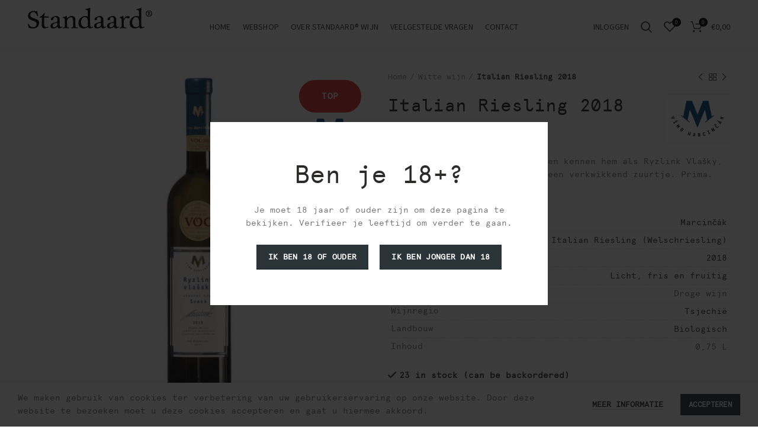

--- FILE ---
content_type: text/html; charset=UTF-8
request_url: https://www.standaardwijn.nl/witte-wijn/maritalianriesling2018/
body_size: 26076
content:
<!DOCTYPE html>
<html lang="nl-NL">
<head>
	<meta charset="UTF-8">
	<meta name="viewport" content="width=device-width, initial-scale=1.0, maximum-scale=1.0, user-scalable=no">
	<meta name="google-site-verification" content="egb-vMB9bb0_7VjPv7VzCt6nIm0N1ASd8WZiG7D6p0U" />
	<link rel="profile" href="http://gmpg.org/xfn/11">
	<link rel="pingback" href="https://www.standaardwijn.nl/xmlrpc.php">

	<title>Italian Riesling 2018 &#8211; Standaard® Wijn</title>
<meta name='robots' content='max-image-preview:large' />
	<style>img:is([sizes="auto" i], [sizes^="auto," i]) { contain-intrinsic-size: 3000px 1500px }</style>
	<link rel='dns-prefetch' href='//fonts.googleapis.com' />
<link rel="alternate" type="application/rss+xml" title="Standaard® Wijn &raquo; feed" href="https://www.standaardwijn.nl/feed/" />
<link rel="alternate" type="application/rss+xml" title="Standaard® Wijn &raquo; reacties feed" href="https://www.standaardwijn.nl/comments/feed/" />
<link rel="alternate" type="application/rss+xml" title="Standaard® Wijn &raquo; Italian Riesling 2018 reacties feed" href="https://www.standaardwijn.nl/witte-wijn/maritalianriesling2018/feed/" />
<style id='safe-svg-svg-icon-style-inline-css' type='text/css'>
.safe-svg-cover{text-align:center}.safe-svg-cover .safe-svg-inside{display:inline-block;max-width:100%}.safe-svg-cover svg{height:100%;max-height:100%;max-width:100%;width:100%}

</style>
<style id='woocommerce-inline-inline-css' type='text/css'>
.woocommerce form .form-row .required { visibility: visible; }
</style>
<link rel='stylesheet' id='js_composer_front-css' href='https://www.standaardwijn.nl/wp-content/plugins/js_composer/assets/css/js_composer.min.css?x46134&amp;ver=6.8.0' type='text/css' media='all' />
<link rel='stylesheet' id='font-awesome-css-css' href='https://www.standaardwijn.nl/wp-content/themes/woodmart/css/font-awesome-light.min.css?x46134&amp;ver=4.5.2' type='text/css' media='all' />
<link rel='stylesheet' id='bootstrap-css' href='https://www.standaardwijn.nl/wp-content/themes/woodmart/css/bootstrap.min.css?x46134&amp;ver=4.5.2' type='text/css' media='all' />
<link rel='stylesheet' id='woodmart-style-css' href='https://www.standaardwijn.nl/wp-content/themes/woodmart/style.min.css?x46134&amp;ver=4.5.2' type='text/css' media='all' />
<link rel='stylesheet' id='xts-style-header_428046-css' href='https://www.standaardwijn.nl/wp-content/uploads/2020/11/xts-header_428046-1606293224.css?x46134&amp;ver=4.5.2' type='text/css' media='all' />
<link rel='stylesheet' id='xts-style-theme_settings_default-css' href='https://www.standaardwijn.nl/wp-content/uploads/2025/03/xts-theme_settings_default-1741009775.css?x46134&amp;ver=4.5.2' type='text/css' media='all' />
<link rel='stylesheet' id='child-style-css' href='https://www.standaardwijn.nl/wp-content/themes/woodmart-child/style.css?x46134&amp;ver=4.5.2' type='text/css' media='all' />
<link rel='stylesheet' id='xts-google-fonts-css' href='//fonts.googleapis.com/css?family=Source+Sans+Pro%3A200%2C300%2C400%2C600%2C700%2C900%2C200italic%2C300italic%2C400italic%2C600italic%2C700italic%2C900italic&#038;ver=4.5.2' type='text/css' media='all' />
<script type="text/template" id="tmpl-variation-template">
	<div class="woocommerce-variation-description">{{{ data.variation.variation_description }}}</div>
	<div class="woocommerce-variation-price">{{{ data.variation.price_html }}}</div>
	<div class="woocommerce-variation-availability">{{{ data.variation.availability_html }}}</div>
</script>
<script type="text/template" id="tmpl-unavailable-variation-template">
	<p>Sorry, this product is unavailable. Please choose a different combination.</p>
</script>
<script type="text/javascript" src="https://www.standaardwijn.nl/wp-includes/js/jquery/jquery.min.js?x46134&amp;ver=3.7.1" id="jquery-core-js"></script>
<script type="text/javascript" src="https://www.standaardwijn.nl/wp-includes/js/jquery/jquery-migrate.min.js?x46134&amp;ver=3.4.1" id="jquery-migrate-js"></script>
<script type="text/javascript" src="https://www.standaardwijn.nl/wp-content/plugins/revslider/public/assets/js/rbtools.min.js?x46134&amp;ver=6.5.16" async id="tp-tools-js"></script>
<script type="text/javascript" src="https://www.standaardwijn.nl/wp-content/plugins/revslider/public/assets/js/rs6.min.js?x46134&amp;ver=6.5.16" async id="revmin-js"></script>
<script type="text/javascript" src="https://www.standaardwijn.nl/wp-content/plugins/woocommerce/assets/js/jquery-blockui/jquery.blockUI.min.js?x46134&amp;ver=2.70" id="jquery-blockui-js"></script>
<script type="text/javascript" id="wc-add-to-cart-js-extra">
/* <![CDATA[ */
var wc_add_to_cart_params = {"ajax_url":"\/wp-admin\/admin-ajax.php","wc_ajax_url":"\/?wc-ajax=%%endpoint%%","i18n_view_cart":"View cart","cart_url":"https:\/\/www.standaardwijn.nl\/winkelmand\/","is_cart":"","cart_redirect_after_add":"no"};
/* ]]> */
</script>
<script type="text/javascript" src="https://www.standaardwijn.nl/wp-content/plugins/woocommerce/assets/js/frontend/add-to-cart.min.js?x46134&amp;ver=5.3.0" id="wc-add-to-cart-js"></script>
<script type="text/javascript" src="https://www.standaardwijn.nl/wp-content/plugins/js_composer/assets/js/vendors/woocommerce-add-to-cart.js?x46134&amp;ver=6.8.0" id="vc_woocommerce-add-to-cart-js-js"></script>
<link rel="https://api.w.org/" href="https://www.standaardwijn.nl/wp-json/" /><link rel="alternate" title="JSON" type="application/json" href="https://www.standaardwijn.nl/wp-json/wp/v2/product/3289" /><link rel="EditURI" type="application/rsd+xml" title="RSD" href="https://www.standaardwijn.nl/xmlrpc.php?rsd" />
<meta name="generator" content="WordPress 6.7.4" />
<meta name="generator" content="WooCommerce 5.3.0" />
<link rel="canonical" href="https://www.standaardwijn.nl/witte-wijn/maritalianriesling2018/" />
<link rel='shortlink' href='https://www.standaardwijn.nl/?p=3289' />
<link rel="alternate" title="oEmbed (JSON)" type="application/json+oembed" href="https://www.standaardwijn.nl/wp-json/oembed/1.0/embed?url=https%3A%2F%2Fwww.standaardwijn.nl%2Fwitte-wijn%2Fmaritalianriesling2018%2F" />
<link rel="alternate" title="oEmbed (XML)" type="text/xml+oembed" href="https://www.standaardwijn.nl/wp-json/oembed/1.0/embed?url=https%3A%2F%2Fwww.standaardwijn.nl%2Fwitte-wijn%2Fmaritalianriesling2018%2F&#038;format=xml" />
<!-- Deze code is toegevoegd door Analytify (5.5.1) https://analytify.io/ !-->
			<script async src="https://www.googletagmanager.com/gtag/js?id=?UA-185780449-1"></script>
			<script>
			window.dataLayer = window.dataLayer || [];
			function gtag(){dataLayer.push(arguments);}
			gtag('js', new Date());

			const configuration = JSON.parse( '{"anonymize_ip":"true","forceSSL":"true","allow_display_features":"true","debug_mode":true}' );
			const gaID = 'UA-185780449-1';

			
			gtag('config', gaID, configuration);

			
			</script>

			<!-- Deze code is toegevoegd door Analytify (5.5.1) !--><meta name="theme-color" content="">	<noscript><style>.woocommerce-product-gallery{ opacity: 1 !important; }</style></noscript>
	<meta name="generator" content="Powered by WPBakery Page Builder - drag and drop page builder for WordPress."/>
<meta name="generator" content="Powered by Slider Revolution 6.5.16 - responsive, Mobile-Friendly Slider Plugin for WordPress with comfortable drag and drop interface." />
<link rel="icon" href="https://www.standaardwijn.nl/wp-content/uploads/2022/04/cropped-swicon-32x32.jpg?x46134" sizes="32x32" />
<link rel="icon" href="https://www.standaardwijn.nl/wp-content/uploads/2022/04/cropped-swicon-192x192.jpg?x46134" sizes="192x192" />
<link rel="apple-touch-icon" href="https://www.standaardwijn.nl/wp-content/uploads/2022/04/cropped-swicon-180x180.jpg?x46134" />
<meta name="msapplication-TileImage" content="https://www.standaardwijn.nl/wp-content/uploads/2022/04/cropped-swicon-270x270.jpg" />
<script>function setREVStartSize(e){
			//window.requestAnimationFrame(function() {
				window.RSIW = window.RSIW===undefined ? window.innerWidth : window.RSIW;
				window.RSIH = window.RSIH===undefined ? window.innerHeight : window.RSIH;
				try {
					var pw = document.getElementById(e.c).parentNode.offsetWidth,
						newh;
					pw = pw===0 || isNaN(pw) ? window.RSIW : pw;
					e.tabw = e.tabw===undefined ? 0 : parseInt(e.tabw);
					e.thumbw = e.thumbw===undefined ? 0 : parseInt(e.thumbw);
					e.tabh = e.tabh===undefined ? 0 : parseInt(e.tabh);
					e.thumbh = e.thumbh===undefined ? 0 : parseInt(e.thumbh);
					e.tabhide = e.tabhide===undefined ? 0 : parseInt(e.tabhide);
					e.thumbhide = e.thumbhide===undefined ? 0 : parseInt(e.thumbhide);
					e.mh = e.mh===undefined || e.mh=="" || e.mh==="auto" ? 0 : parseInt(e.mh,0);
					if(e.layout==="fullscreen" || e.l==="fullscreen")
						newh = Math.max(e.mh,window.RSIH);
					else{
						e.gw = Array.isArray(e.gw) ? e.gw : [e.gw];
						for (var i in e.rl) if (e.gw[i]===undefined || e.gw[i]===0) e.gw[i] = e.gw[i-1];
						e.gh = e.el===undefined || e.el==="" || (Array.isArray(e.el) && e.el.length==0)? e.gh : e.el;
						e.gh = Array.isArray(e.gh) ? e.gh : [e.gh];
						for (var i in e.rl) if (e.gh[i]===undefined || e.gh[i]===0) e.gh[i] = e.gh[i-1];
											
						var nl = new Array(e.rl.length),
							ix = 0,
							sl;
						e.tabw = e.tabhide>=pw ? 0 : e.tabw;
						e.thumbw = e.thumbhide>=pw ? 0 : e.thumbw;
						e.tabh = e.tabhide>=pw ? 0 : e.tabh;
						e.thumbh = e.thumbhide>=pw ? 0 : e.thumbh;
						for (var i in e.rl) nl[i] = e.rl[i]<window.RSIW ? 0 : e.rl[i];
						sl = nl[0];
						for (var i in nl) if (sl>nl[i] && nl[i]>0) { sl = nl[i]; ix=i;}
						var m = pw>(e.gw[ix]+e.tabw+e.thumbw) ? 1 : (pw-(e.tabw+e.thumbw)) / (e.gw[ix]);
						newh =  (e.gh[ix] * m) + (e.tabh + e.thumbh);
					}
					var el = document.getElementById(e.c);
					if (el!==null && el) el.style.height = newh+"px";
					el = document.getElementById(e.c+"_wrapper");
					if (el!==null && el) {
						el.style.height = newh+"px";
						el.style.display = "block";
					}
				} catch(e){
					console.log("Failure at Presize of Slider:" + e)
				}
			//});
		  };</script>
		<style type="text/css" id="wp-custom-css">
			.product-image-summary .product-images .labels-rounded .product-label {
    min-width: 105px;
    min-height: 55px;
}


h1.product_title.entry-title {
    font-family: 'Apercu monospace';
    font-size: 36px;
}

.woodmart-logo img[src$=".svg"] {
    height: 145%;
}

.product-label.new {
    background-color: #73743b;
}		</style>
		<style>		
		
		</style><style type="text/css" data-type="vc_shortcodes-custom-css">.vc_custom_1490694541710{padding-top: 0px !important;}.vc_custom_1490695008312{margin-bottom: 20px !important;}.vc_custom_1490695011353{margin-bottom: 20px !important;}.vc_custom_1490694847874{margin-bottom: 20px !important;}.vc_custom_1597671535191{margin-bottom: 20px !important;}.vc_custom_1597758352371{margin-bottom: 0px !important;}.vc_custom_1597765554831{margin-bottom: 0px !important;}.vc_custom_1597758379502{margin-bottom: 0px !important;}.vc_custom_1597765575291{margin-bottom: 0px !important;}</style><noscript><style> .wpb_animate_when_almost_visible { opacity: 1; }</style></noscript></head>

<body class="product-template-default single single-product postid-3289 theme-woodmart woocommerce woocommerce-page woocommerce-no-js wrapper-full-width form-style-square form-border-width-2 woodmart-product-design-default categories-accordion-on woodmart-archive-shop woodmart-ajax-shop-on offcanvas-sidebar-mobile offcanvas-sidebar-tablet notifications-sticky btns-default-flat btns-default-light btns-default-hover-light btns-shop-3d btns-shop-light btns-shop-hover-light btns-accent-flat btns-accent-light btns-accent-hover-light wpb-js-composer js-comp-ver-6.8.0 vc_responsive">
		
	<div class="website-wrapper">

		
			<!-- HEADER -->
			<header class="whb-header whb-full-width whb-sticky-shadow whb-scroll-stick whb-sticky-real whb-custom-header">

				<div class="whb-main-header">
	
<div class="whb-row whb-general-header whb-sticky-row whb-without-bg whb-without-border whb-color-dark whb-flex-flex-middle whb-with-shadow">
	<div class="container">
		<div class="whb-flex-row whb-general-header-inner">
			<div class="whb-column whb-col-left whb-visible-lg">
	<div class="site-logo">
	<div class="woodmart-logo-wrap switch-logo-enable">
		<a href="https://www.standaardwijn.nl/" class="woodmart-logo woodmart-main-logo" rel="home">
			<img src="https://www.standaardwijn.nl/wp-content/uploads/2020/11/logo_standaard_zwart.svg?x46134" alt="Standaard® Wijn" style="max-width: 225px;" />		</a>
								<a href="https://www.standaardwijn.nl/" class="woodmart-logo woodmart-sticky-logo" rel="home">
				<img src="https://www.standaardwijn.nl/wp-content/uploads/2020/11/logo_standaard_zwart.svg?x46134" alt="Standaard® Wijn" style="max-width: 225px;" />			</a>
			</div>
</div>
</div>
<div class="whb-column whb-col-center whb-visible-lg">
	<div class="whb-navigation whb-primary-menu main-nav site-navigation woodmart-navigation menu-center navigation-style-underline" role="navigation">
	<div class="menu-mobile-navigation-container"><ul id="menu-mobile-navigation" class="menu"><li id="menu-item-3183" class="menu-item menu-item-type-post_type menu-item-object-page menu-item-home menu-item-3183 item-level-0 menu-item-design-default menu-simple-dropdown item-event-hover"><a href="https://www.standaardwijn.nl/" class="woodmart-nav-link"><span class="nav-link-text">Home</span></a></li>
<li id="menu-item-2972" class="menu-item menu-item-type-post_type menu-item-object-page current_page_parent menu-item-2972 item-level-0 menu-item-design-default menu-simple-dropdown item-event-hover"><a href="https://www.standaardwijn.nl/assortiment/" class="woodmart-nav-link"><span class="nav-link-text">Webshop</span></a></li>
<li id="menu-item-2974" class="menu-item menu-item-type-post_type menu-item-object-page menu-item-2974 item-level-0 menu-item-design-default menu-simple-dropdown item-event-hover"><a href="https://www.standaardwijn.nl/over-standaard-wijn/" class="woodmart-nav-link"><span class="nav-link-text">Over Standaard® wijn</span></a></li>
<li id="menu-item-2976" class="menu-item menu-item-type-post_type menu-item-object-page menu-item-2976 item-level-0 menu-item-design-default menu-simple-dropdown item-event-hover"><a href="https://www.standaardwijn.nl/veelgestelde-vragen/" class="woodmart-nav-link"><span class="nav-link-text">Veelgestelde vragen</span></a></li>
<li id="menu-item-2973" class="menu-item menu-item-type-post_type menu-item-object-page menu-item-2973 item-level-0 menu-item-design-default menu-simple-dropdown item-event-hover"><a href="https://www.standaardwijn.nl/contact/" class="woodmart-nav-link"><span class="nav-link-text">Contact</span></a></li>
</ul></div></div><!--END MAIN-NAV-->
</div>
<div class="whb-column whb-col-right whb-visible-lg">
	<div class="woodmart-header-links woodmart-navigation menu-simple-dropdown wd-tools-element item-event-hover  my-account-with-text login-side-opener"  title="Mijn account">
			<a href="https://www.standaardwijn.nl/mijn-account/">
			<span class="wd-tools-icon">
							</span>
			<span class="wd-tools-text">
				Inloggen			</span>
		</a>
		
			</div>
<div class="whb-search search-button wd-tools-element" title="Zoeken">
	<a href="#">
		<span class="search-button-icon wd-tools-icon">
					</span>
	</a>
	</div>

<div class="woodmart-wishlist-info-widget wd-tools-element wd-style-icon with-product-count" title="Mijn wenslijst">
	<a href="https://www.standaardwijn.nl/wenslijst/">
		<span class="wishlist-icon wd-tools-icon">
			
							<span class="wishlist-count wd-tools-count">
					0				</span>
					</span>
		<span class="wishlist-label wd-tools-text">
			Wishlist		</span>
	</a>
</div>

<div class="woodmart-shopping-cart wd-tools-element woodmart-cart-design-2 cart-widget-opener" title="Winkelwagen">
	<a href="https://www.standaardwijn.nl/winkelmand/">
		<span class="woodmart-cart-icon wd-tools-icon">
						
										<span class="woodmart-cart-number">0 <span>items</span></span>
							</span>
		<span class="woodmart-cart-totals wd-tools-text">
			
			<span class="subtotal-divider">/</span>
						<span class="woodmart-cart-subtotal"><span class="woocommerce-Price-amount amount"><bdi><span class="woocommerce-Price-currencySymbol">&euro;</span>0,00</bdi></span></span>
				</span>
	</a>
	</div>
</div>
<div class="whb-column whb-mobile-left whb-hidden-lg">
	<div class="woodmart-burger-icon wd-tools-element mobile-nav-icon whb-mobile-nav-icon wd-style-text">
	<a href="#">
					<span class="woodmart-burger wd-tools-icon"></span>
				<span class="woodmart-burger-label wd-tools-text">Menu</span>
	</a>
</div><!--END MOBILE-NAV-ICON--></div>
<div class="whb-column whb-mobile-center whb-hidden-lg">
	<div class="site-logo">
	<div class="woodmart-logo-wrap switch-logo-enable">
		<a href="https://www.standaardwijn.nl/" class="woodmart-logo woodmart-main-logo" rel="home">
			<img src="https://www.standaardwijn.nl/wp-content/uploads/2020/11/logo_standaard_zwart.svg?x46134" alt="Standaard® Wijn" style="max-width: 150px;" />		</a>
								<a href="https://www.standaardwijn.nl/" class="woodmart-logo woodmart-sticky-logo" rel="home">
				<img src="https://www.standaardwijn.nl/wp-content/uploads/2020/11/logo_standaard_zwart.svg?x46134" alt="Standaard® Wijn" style="max-width: 150px;" />			</a>
			</div>
</div>
</div>
<div class="whb-column whb-mobile-right whb-hidden-lg">
	
<div class="woodmart-shopping-cart wd-tools-element woodmart-cart-design-5 cart-widget-opener" title="Winkelwagen">
	<a href="https://www.standaardwijn.nl/winkelmand/">
		<span class="woodmart-cart-icon wd-tools-icon">
						
										<span class="woodmart-cart-number">0 <span>items</span></span>
							</span>
		<span class="woodmart-cart-totals wd-tools-text">
			
			<span class="subtotal-divider">/</span>
						<span class="woodmart-cart-subtotal"><span class="woocommerce-Price-amount amount"><bdi><span class="woocommerce-Price-currencySymbol">&euro;</span>0,00</bdi></span></span>
				</span>
	</a>
	</div>
</div>
		</div>
	</div>
</div>
</div>

			</header><!--END MAIN HEADER-->
			
								<div class="main-page-wrapper">
		
						
			
		<!-- MAIN CONTENT AREA -->
				<div class="container-fluid">
			<div class="row content-layout-wrapper align-items-start">
		
		
	<div class="site-content shop-content-area col-12 breadcrumbs-location-summary content-with-products" role="main">
	
		

<div class="container">
	</div>


<div id="product-3289" class="single-product-page single-product-content product-design-default tabs-location-standard tabs-type-accordion meta-location-after_tabs reviews-location-tabs product-no-bg product type-product post-3289 status-publish first instock product_cat-witte-wijn has-post-thumbnail featured taxable shipping-taxable purchasable product-type-simple">

	<div class="container">

		<div class="woocommerce-notices-wrapper"></div>
		<div class="row product-image-summary-wrap">
			<div class="product-image-summary col-lg-12 col-12 col-md-12">
				<div class="row product-image-summary-inner">
					<div class="col-lg-6 col-12 col-md-6 product-images" >
						<div class="product-images-inner">
							<div class="product-labels labels-rounded"><span class="featured product-label">TOP</span><span class="attribute-label product-label label-term-marcincak label-attribute-pa_wijnhuis label-with-img"><img src="https://www.standaardwijn.nl/wp-content/uploads/2021/11/vino-marcincak-logo@2x.png?x46134" title="marcincak" alt="marcincak" /></span></div><div class="woocommerce-product-gallery woocommerce-product-gallery--with-images woocommerce-product-gallery--with-images woocommerce-product-gallery--columns-4 images images row align-items-start thumbs-position-bottom image-action-zoom" style="opacity: 0; transition: opacity .25s ease-in-out;">
	<div class="col-12">

		<figure class="woocommerce-product-gallery__wrapper owl-items-lg-1 owl-items-md-1 owl-items-sm-1 owl-items-xs-1 owl-carousel">
			<div class="product-image-wrap"><figure data-thumb="https://www.standaardwijn.nl/wp-content/uploads/2020/08/ryzlink-vlassky-voc-mikulovsko-2018-suche-300x300.jpg" class="woocommerce-product-gallery__image"><a href="https://www.standaardwijn.nl/wp-content/uploads/2020/08/ryzlink-vlassky-voc-mikulovsko-2018-suche.jpg?x46134"><img width="600" height="600" src="https://www.standaardwijn.nl/wp-content/uploads/2020/08/ryzlink-vlassky-voc-mikulovsko-2018-suche-600x600.jpg?x46134" class="wp-post-image wp-post-image" alt="" title="ryzlink-vlassky-voc-mikulovsko-2018-suche" data-caption="" data-src="https://www.standaardwijn.nl/wp-content/uploads/2020/08/ryzlink-vlassky-voc-mikulovsko-2018-suche.jpg?x46134" data-large_image="https://www.standaardwijn.nl/wp-content/uploads/2020/08/ryzlink-vlassky-voc-mikulovsko-2018-suche.jpg" data-large_image_width="800" data-large_image_height="800" decoding="async" loading="lazy" srcset="https://www.standaardwijn.nl/wp-content/uploads/2020/08/ryzlink-vlassky-voc-mikulovsko-2018-suche-600x600.jpg 600w, https://www.standaardwijn.nl/wp-content/uploads/2020/08/ryzlink-vlassky-voc-mikulovsko-2018-suche-300x300.jpg 300w, https://www.standaardwijn.nl/wp-content/uploads/2020/08/ryzlink-vlassky-voc-mikulovsko-2018-suche-100x100.jpg 100w, https://www.standaardwijn.nl/wp-content/uploads/2020/08/ryzlink-vlassky-voc-mikulovsko-2018-suche-150x150.jpg 150w, https://www.standaardwijn.nl/wp-content/uploads/2020/08/ryzlink-vlassky-voc-mikulovsko-2018-suche-768x768.jpg 768w, https://www.standaardwijn.nl/wp-content/uploads/2020/08/ryzlink-vlassky-voc-mikulovsko-2018-suche.jpg 800w" sizes="auto, (max-width: 600px) 100vw, 600px" /></a></figure></div><div class="product-image-wrap"><figure data-thumb="https://www.standaardwijn.nl/wp-content/uploads/2020/10/IMG_4611-300x225.jpg" class="woocommerce-product-gallery__image"><a href="https://www.standaardwijn.nl/wp-content/uploads/2020/10/IMG_4611.jpg?x46134"><img width="600" height="450" src="https://www.standaardwijn.nl/wp-content/uploads/2020/10/IMG_4611-600x450.jpg?x46134" class="attachment-woocommerce_single size-woocommerce_single" alt="" title="IMG_4611" data-caption="" data-src="https://www.standaardwijn.nl/wp-content/uploads/2020/10/IMG_4611.jpg?x46134" data-large_image="https://www.standaardwijn.nl/wp-content/uploads/2020/10/IMG_4611.jpg" data-large_image_width="1544" data-large_image_height="1158" decoding="async" loading="lazy" srcset="https://www.standaardwijn.nl/wp-content/uploads/2020/10/IMG_4611-600x450.jpg 600w, https://www.standaardwijn.nl/wp-content/uploads/2020/10/IMG_4611-300x225.jpg 300w, https://www.standaardwijn.nl/wp-content/uploads/2020/10/IMG_4611-1024x768.jpg 1024w, https://www.standaardwijn.nl/wp-content/uploads/2020/10/IMG_4611-768x576.jpg 768w, https://www.standaardwijn.nl/wp-content/uploads/2020/10/IMG_4611-1536x1152.jpg 1536w, https://www.standaardwijn.nl/wp-content/uploads/2020/10/IMG_4611.jpg 1544w" sizes="auto, (max-width: 600px) 100vw, 600px" /></a></figure></div><div class="product-image-wrap"><figure data-thumb="https://www.standaardwijn.nl/wp-content/uploads/2020/10/IMG_4620-300x225.jpg" class="woocommerce-product-gallery__image"><a href="https://www.standaardwijn.nl/wp-content/uploads/2020/10/IMG_4620.jpg?x46134"><img width="600" height="450" src="https://www.standaardwijn.nl/wp-content/uploads/2020/10/IMG_4620-600x450.jpg?x46134" class="attachment-woocommerce_single size-woocommerce_single" alt="" title="IMG_4620" data-caption="" data-src="https://www.standaardwijn.nl/wp-content/uploads/2020/10/IMG_4620.jpg?x46134" data-large_image="https://www.standaardwijn.nl/wp-content/uploads/2020/10/IMG_4620.jpg" data-large_image_width="1699" data-large_image_height="1274" decoding="async" loading="lazy" srcset="https://www.standaardwijn.nl/wp-content/uploads/2020/10/IMG_4620-600x450.jpg 600w, https://www.standaardwijn.nl/wp-content/uploads/2020/10/IMG_4620-300x225.jpg 300w, https://www.standaardwijn.nl/wp-content/uploads/2020/10/IMG_4620-1024x768.jpg 1024w, https://www.standaardwijn.nl/wp-content/uploads/2020/10/IMG_4620-768x576.jpg 768w, https://www.standaardwijn.nl/wp-content/uploads/2020/10/IMG_4620-1536x1152.jpg 1536w, https://www.standaardwijn.nl/wp-content/uploads/2020/10/IMG_4620.jpg 1699w" sizes="auto, (max-width: 600px) 100vw, 600px" /></a></figure></div><div class="product-image-wrap"><figure data-thumb="https://www.standaardwijn.nl/wp-content/uploads/2020/10/IMG_4639-300x400.jpg" class="woocommerce-product-gallery__image"><a href="https://www.standaardwijn.nl/wp-content/uploads/2020/10/IMG_4639.jpg?x46134"><img width="600" height="800" src="https://www.standaardwijn.nl/wp-content/uploads/2020/10/IMG_4639-600x800.jpg?x46134" class="attachment-woocommerce_single size-woocommerce_single" alt="" title="IMG_4639" data-caption="" data-src="https://www.standaardwijn.nl/wp-content/uploads/2020/10/IMG_4639.jpg?x46134" data-large_image="https://www.standaardwijn.nl/wp-content/uploads/2020/10/IMG_4639.jpg" data-large_image_width="1512" data-large_image_height="2016" decoding="async" loading="lazy" srcset="https://www.standaardwijn.nl/wp-content/uploads/2020/10/IMG_4639-600x800.jpg 600w, https://www.standaardwijn.nl/wp-content/uploads/2020/10/IMG_4639-225x300.jpg 225w, https://www.standaardwijn.nl/wp-content/uploads/2020/10/IMG_4639-768x1024.jpg 768w, https://www.standaardwijn.nl/wp-content/uploads/2020/10/IMG_4639-1152x1536.jpg 1152w, https://www.standaardwijn.nl/wp-content/uploads/2020/10/IMG_4639-300x400.jpg 300w, https://www.standaardwijn.nl/wp-content/uploads/2020/10/IMG_4639.jpg 1512w" sizes="auto, (max-width: 600px) 100vw, 600px" /></a></figure></div><div class="product-image-wrap"><figure data-thumb="https://www.standaardwijn.nl/wp-content/uploads/2020/08/IMG_3615-e1603538683679-300x399.jpg" class="woocommerce-product-gallery__image"><a href="https://www.standaardwijn.nl/wp-content/uploads/2020/08/IMG_3615-e1603538683679.jpg?x46134"><img width="400" height="532" src="https://www.standaardwijn.nl/wp-content/uploads/2020/08/IMG_3615-e1603538683679.jpg?x46134" class="attachment-woocommerce_single size-woocommerce_single" alt="" title="IMG_3615" data-caption="" data-src="https://www.standaardwijn.nl/wp-content/uploads/2020/08/IMG_3615-e1603538683679.jpg?x46134" data-large_image="https://www.standaardwijn.nl/wp-content/uploads/2020/08/IMG_3615-e1603538683679.jpg" data-large_image_width="400" data-large_image_height="532" decoding="async" loading="lazy" srcset="https://www.standaardwijn.nl/wp-content/uploads/2020/08/IMG_3615-e1603538683679.jpg 400w, https://www.standaardwijn.nl/wp-content/uploads/2020/08/IMG_3615-e1603538683679-300x399.jpg 300w, https://www.standaardwijn.nl/wp-content/uploads/2020/08/IMG_3615-e1603538683679-226x300.jpg 226w" sizes="auto, (max-width: 400px) 100vw, 400px" /></a></figure></div><div class="product-image-wrap"><figure data-thumb="https://www.standaardwijn.nl/wp-content/uploads/2020/07/IMG_4617-300x225.jpg" class="woocommerce-product-gallery__image"><a href="https://www.standaardwijn.nl/wp-content/uploads/2020/07/IMG_4617.jpg?x46134"><img width="600" height="450" src="https://www.standaardwijn.nl/wp-content/uploads/2020/07/IMG_4617-600x450.jpg?x46134" class="attachment-woocommerce_single size-woocommerce_single" alt="" title="IMG_4617" data-caption="" data-src="https://www.standaardwijn.nl/wp-content/uploads/2020/07/IMG_4617.jpg?x46134" data-large_image="https://www.standaardwijn.nl/wp-content/uploads/2020/07/IMG_4617.jpg" data-large_image_width="1515" data-large_image_height="1136" decoding="async" loading="lazy" srcset="https://www.standaardwijn.nl/wp-content/uploads/2020/07/IMG_4617-600x450.jpg 600w, https://www.standaardwijn.nl/wp-content/uploads/2020/07/IMG_4617-300x225.jpg 300w, https://www.standaardwijn.nl/wp-content/uploads/2020/07/IMG_4617-1024x768.jpg 1024w, https://www.standaardwijn.nl/wp-content/uploads/2020/07/IMG_4617-768x576.jpg 768w, https://www.standaardwijn.nl/wp-content/uploads/2020/07/IMG_4617.jpg 1515w" sizes="auto, (max-width: 600px) 100vw, 600px" /></a></figure></div><div class="product-image-wrap"><figure data-thumb="https://www.standaardwijn.nl/wp-content/uploads/2020/10/IMG_46281-300x225.jpg" class="woocommerce-product-gallery__image"><a href="https://www.standaardwijn.nl/wp-content/uploads/2020/10/IMG_46281.jpg?x46134"><img width="600" height="450" src="https://www.standaardwijn.nl/wp-content/uploads/2020/10/IMG_46281-600x450.jpg?x46134" class="attachment-woocommerce_single size-woocommerce_single" alt="" title="IMG_4628[1]" data-caption="" data-src="https://www.standaardwijn.nl/wp-content/uploads/2020/10/IMG_46281.jpg?x46134" data-large_image="https://www.standaardwijn.nl/wp-content/uploads/2020/10/IMG_46281.jpg" data-large_image_width="1891" data-large_image_height="1418" decoding="async" loading="lazy" srcset="https://www.standaardwijn.nl/wp-content/uploads/2020/10/IMG_46281-600x450.jpg 600w, https://www.standaardwijn.nl/wp-content/uploads/2020/10/IMG_46281-300x225.jpg 300w, https://www.standaardwijn.nl/wp-content/uploads/2020/10/IMG_46281-1024x768.jpg 1024w, https://www.standaardwijn.nl/wp-content/uploads/2020/10/IMG_46281-768x576.jpg 768w, https://www.standaardwijn.nl/wp-content/uploads/2020/10/IMG_46281-1536x1152.jpg 1536w, https://www.standaardwijn.nl/wp-content/uploads/2020/10/IMG_46281.jpg 1891w" sizes="auto, (max-width: 600px) 100vw, 600px" /></a></figure></div><div class="product-image-wrap"><figure data-thumb="https://www.standaardwijn.nl/wp-content/uploads/2020/08/IMG_3623-e1603538491447-300x401.jpg" class="woocommerce-product-gallery__image"><a href="https://www.standaardwijn.nl/wp-content/uploads/2020/08/IMG_3623-e1603538491447.jpg?x46134"><img width="398" height="532" src="https://www.standaardwijn.nl/wp-content/uploads/2020/08/IMG_3623-e1603538491447.jpg?x46134" class="attachment-woocommerce_single size-woocommerce_single" alt="" title="IMG_3623" data-caption="" data-src="https://www.standaardwijn.nl/wp-content/uploads/2020/08/IMG_3623-e1603538491447.jpg?x46134" data-large_image="https://www.standaardwijn.nl/wp-content/uploads/2020/08/IMG_3623-e1603538491447.jpg" data-large_image_width="398" data-large_image_height="532" decoding="async" loading="lazy" srcset="https://www.standaardwijn.nl/wp-content/uploads/2020/08/IMG_3623-e1603538491447.jpg 398w, https://www.standaardwijn.nl/wp-content/uploads/2020/08/IMG_3623-e1603538491447-300x401.jpg 300w, https://www.standaardwijn.nl/wp-content/uploads/2020/08/IMG_3623-e1603538491447-224x300.jpg 224w" sizes="auto, (max-width: 398px) 100vw, 398px" /></a></figure></div><div class="product-image-wrap"><figure data-thumb="https://www.standaardwijn.nl/wp-content/uploads/2020/08/IMG_3622-e1603538537192-300x400.jpg" class="woocommerce-product-gallery__image"><a href="https://www.standaardwijn.nl/wp-content/uploads/2020/08/IMG_3622-e1603538537192.jpg?x46134"><img width="382" height="509" src="https://www.standaardwijn.nl/wp-content/uploads/2020/08/IMG_3622-e1603538537192.jpg?x46134" class="attachment-woocommerce_single size-woocommerce_single" alt="" title="IMG_3622" data-caption="" data-src="https://www.standaardwijn.nl/wp-content/uploads/2020/08/IMG_3622-e1603538537192.jpg?x46134" data-large_image="https://www.standaardwijn.nl/wp-content/uploads/2020/08/IMG_3622-e1603538537192.jpg" data-large_image_width="382" data-large_image_height="509" decoding="async" loading="lazy" srcset="https://www.standaardwijn.nl/wp-content/uploads/2020/08/IMG_3622-e1603538537192.jpg 382w, https://www.standaardwijn.nl/wp-content/uploads/2020/08/IMG_3622-e1603538537192-300x400.jpg 300w, https://www.standaardwijn.nl/wp-content/uploads/2020/08/IMG_3622-e1603538537192-225x300.jpg 225w" sizes="auto, (max-width: 382px) 100vw, 382px" /></a></figure></div><div class="product-image-wrap"><figure data-thumb="https://www.standaardwijn.nl/wp-content/uploads/2020/08/IMG_3620-e1603538580365-300x399.jpg" class="woocommerce-product-gallery__image"><a href="https://www.standaardwijn.nl/wp-content/uploads/2020/08/IMG_3620-e1603538580365.jpg?x46134"><img width="395" height="525" src="https://www.standaardwijn.nl/wp-content/uploads/2020/08/IMG_3620-e1603538580365.jpg?x46134" class="attachment-woocommerce_single size-woocommerce_single" alt="" title="IMG_3620" data-caption="" data-src="https://www.standaardwijn.nl/wp-content/uploads/2020/08/IMG_3620-e1603538580365.jpg?x46134" data-large_image="https://www.standaardwijn.nl/wp-content/uploads/2020/08/IMG_3620-e1603538580365.jpg" data-large_image_width="395" data-large_image_height="525" decoding="async" loading="lazy" srcset="https://www.standaardwijn.nl/wp-content/uploads/2020/08/IMG_3620-e1603538580365.jpg 395w, https://www.standaardwijn.nl/wp-content/uploads/2020/08/IMG_3620-e1603538580365-300x399.jpg 300w, https://www.standaardwijn.nl/wp-content/uploads/2020/08/IMG_3620-e1603538580365-226x300.jpg 226w" sizes="auto, (max-width: 395px) 100vw, 395px" /></a></figure></div><div class="product-image-wrap"><figure data-thumb="https://www.standaardwijn.nl/wp-content/uploads/2020/10/IMG_4614-e1679321039634-300x115.jpg" class="woocommerce-product-gallery__image"><a href="https://www.standaardwijn.nl/wp-content/uploads/2020/10/IMG_4614-e1679321039634.jpg?x46134"><img width="600" height="230" src="https://www.standaardwijn.nl/wp-content/uploads/2020/10/IMG_4614-e1679321039634-600x230.jpg?x46134" class="attachment-woocommerce_single size-woocommerce_single" alt="" title="IMG_4614" data-caption="" data-src="https://www.standaardwijn.nl/wp-content/uploads/2020/10/IMG_4614-e1679321039634.jpg?x46134" data-large_image="https://www.standaardwijn.nl/wp-content/uploads/2020/10/IMG_4614-e1679321039634.jpg" data-large_image_width="1828" data-large_image_height="702" decoding="async" loading="lazy" srcset="https://www.standaardwijn.nl/wp-content/uploads/2020/10/IMG_4614-e1679321039634-600x230.jpg 600w, https://www.standaardwijn.nl/wp-content/uploads/2020/10/IMG_4614-e1679321039634-300x115.jpg 300w, https://www.standaardwijn.nl/wp-content/uploads/2020/10/IMG_4614-e1679321039634-1024x393.jpg 1024w, https://www.standaardwijn.nl/wp-content/uploads/2020/10/IMG_4614-e1679321039634-768x295.jpg 768w, https://www.standaardwijn.nl/wp-content/uploads/2020/10/IMG_4614-e1679321039634-1536x590.jpg 1536w, https://www.standaardwijn.nl/wp-content/uploads/2020/10/IMG_4614-e1679321039634.jpg 1828w" sizes="auto, (max-width: 600px) 100vw, 600px" /></a></figure></div><div class="product-image-wrap"><figure data-thumb="https://www.standaardwijn.nl/wp-content/uploads/2020/10/IMG_4610-300x400.jpg" class="woocommerce-product-gallery__image"><a href="https://www.standaardwijn.nl/wp-content/uploads/2020/10/IMG_4610.jpg?x46134"><img width="600" height="800" src="https://www.standaardwijn.nl/wp-content/uploads/2020/10/IMG_4610-600x800.jpg?x46134" class="attachment-woocommerce_single size-woocommerce_single" alt="" title="IMG_4610" data-caption="" data-src="https://www.standaardwijn.nl/wp-content/uploads/2020/10/IMG_4610.jpg?x46134" data-large_image="https://www.standaardwijn.nl/wp-content/uploads/2020/10/IMG_4610.jpg" data-large_image_width="1512" data-large_image_height="2016" decoding="async" loading="lazy" srcset="https://www.standaardwijn.nl/wp-content/uploads/2020/10/IMG_4610-600x800.jpg 600w, https://www.standaardwijn.nl/wp-content/uploads/2020/10/IMG_4610-225x300.jpg 225w, https://www.standaardwijn.nl/wp-content/uploads/2020/10/IMG_4610-768x1024.jpg 768w, https://www.standaardwijn.nl/wp-content/uploads/2020/10/IMG_4610-1152x1536.jpg 1152w, https://www.standaardwijn.nl/wp-content/uploads/2020/10/IMG_4610-300x400.jpg 300w, https://www.standaardwijn.nl/wp-content/uploads/2020/10/IMG_4610.jpg 1512w" sizes="auto, (max-width: 600px) 100vw, 600px" /></a></figure></div><div class="product-image-wrap"><figure data-thumb="https://www.standaardwijn.nl/wp-content/uploads/2020/10/IMG_4607-300x400.jpg" class="woocommerce-product-gallery__image"><a href="https://www.standaardwijn.nl/wp-content/uploads/2020/10/IMG_4607.jpg?x46134"><img width="600" height="800" src="https://www.standaardwijn.nl/wp-content/uploads/2020/10/IMG_4607-600x800.jpg?x46134" class="attachment-woocommerce_single size-woocommerce_single" alt="" title="IMG_4607" data-caption="" data-src="https://www.standaardwijn.nl/wp-content/uploads/2020/10/IMG_4607.jpg?x46134" data-large_image="https://www.standaardwijn.nl/wp-content/uploads/2020/10/IMG_4607.jpg" data-large_image_width="1158" data-large_image_height="1544" decoding="async" loading="lazy" srcset="https://www.standaardwijn.nl/wp-content/uploads/2020/10/IMG_4607-600x800.jpg 600w, https://www.standaardwijn.nl/wp-content/uploads/2020/10/IMG_4607-225x300.jpg 225w, https://www.standaardwijn.nl/wp-content/uploads/2020/10/IMG_4607-768x1024.jpg 768w, https://www.standaardwijn.nl/wp-content/uploads/2020/10/IMG_4607-1152x1536.jpg 1152w, https://www.standaardwijn.nl/wp-content/uploads/2020/10/IMG_4607-300x400.jpg 300w, https://www.standaardwijn.nl/wp-content/uploads/2020/10/IMG_4607.jpg 1158w" sizes="auto, (max-width: 600px) 100vw, 600px" /></a></figure></div><div class="product-image-wrap"><figure data-thumb="https://www.standaardwijn.nl/wp-content/uploads/2020/10/IMG_4606-300x400.jpg" class="woocommerce-product-gallery__image"><a href="https://www.standaardwijn.nl/wp-content/uploads/2020/10/IMG_4606.jpg?x46134"><img width="600" height="800" src="https://www.standaardwijn.nl/wp-content/uploads/2020/10/IMG_4606-600x800.jpg?x46134" class="attachment-woocommerce_single size-woocommerce_single" alt="" title="IMG_4606" data-caption="" data-src="https://www.standaardwijn.nl/wp-content/uploads/2020/10/IMG_4606.jpg?x46134" data-large_image="https://www.standaardwijn.nl/wp-content/uploads/2020/10/IMG_4606.jpg" data-large_image_width="1158" data-large_image_height="1544" decoding="async" loading="lazy" srcset="https://www.standaardwijn.nl/wp-content/uploads/2020/10/IMG_4606-600x800.jpg 600w, https://www.standaardwijn.nl/wp-content/uploads/2020/10/IMG_4606-225x300.jpg 225w, https://www.standaardwijn.nl/wp-content/uploads/2020/10/IMG_4606-768x1024.jpg 768w, https://www.standaardwijn.nl/wp-content/uploads/2020/10/IMG_4606-1152x1536.jpg 1152w, https://www.standaardwijn.nl/wp-content/uploads/2020/10/IMG_4606-300x400.jpg 300w, https://www.standaardwijn.nl/wp-content/uploads/2020/10/IMG_4606.jpg 1158w" sizes="auto, (max-width: 600px) 100vw, 600px" /></a></figure></div><div class="product-image-wrap"><figure data-thumb="https://www.standaardwijn.nl/wp-content/uploads/2020/10/IMG_4603-300x225.jpg" class="woocommerce-product-gallery__image"><a href="https://www.standaardwijn.nl/wp-content/uploads/2020/10/IMG_4603.jpg?x46134"><img width="600" height="450" src="https://www.standaardwijn.nl/wp-content/uploads/2020/10/IMG_4603-600x450.jpg?x46134" class="attachment-woocommerce_single size-woocommerce_single" alt="" title="IMG_4603" data-caption="" data-src="https://www.standaardwijn.nl/wp-content/uploads/2020/10/IMG_4603.jpg?x46134" data-large_image="https://www.standaardwijn.nl/wp-content/uploads/2020/10/IMG_4603.jpg" data-large_image_width="1927" data-large_image_height="1445" decoding="async" loading="lazy" srcset="https://www.standaardwijn.nl/wp-content/uploads/2020/10/IMG_4603-600x450.jpg 600w, https://www.standaardwijn.nl/wp-content/uploads/2020/10/IMG_4603-300x225.jpg 300w, https://www.standaardwijn.nl/wp-content/uploads/2020/10/IMG_4603-1024x768.jpg 1024w, https://www.standaardwijn.nl/wp-content/uploads/2020/10/IMG_4603-768x576.jpg 768w, https://www.standaardwijn.nl/wp-content/uploads/2020/10/IMG_4603-1536x1152.jpg 1536w, https://www.standaardwijn.nl/wp-content/uploads/2020/10/IMG_4603.jpg 1927w" sizes="auto, (max-width: 600px) 100vw, 600px" /></a></figure></div><div class="product-image-wrap"><figure data-thumb="https://www.standaardwijn.nl/wp-content/uploads/2020/10/IMG_4602-300x400.jpg" class="woocommerce-product-gallery__image"><a href="https://www.standaardwijn.nl/wp-content/uploads/2020/10/IMG_4602.jpg?x46134"><img width="600" height="800" src="https://www.standaardwijn.nl/wp-content/uploads/2020/10/IMG_4602-600x800.jpg?x46134" class="attachment-woocommerce_single size-woocommerce_single" alt="" title="IMG_4602" data-caption="" data-src="https://www.standaardwijn.nl/wp-content/uploads/2020/10/IMG_4602.jpg?x46134" data-large_image="https://www.standaardwijn.nl/wp-content/uploads/2020/10/IMG_4602.jpg" data-large_image_width="1512" data-large_image_height="2016" decoding="async" loading="lazy" srcset="https://www.standaardwijn.nl/wp-content/uploads/2020/10/IMG_4602-600x800.jpg 600w, https://www.standaardwijn.nl/wp-content/uploads/2020/10/IMG_4602-225x300.jpg 225w, https://www.standaardwijn.nl/wp-content/uploads/2020/10/IMG_4602-768x1024.jpg 768w, https://www.standaardwijn.nl/wp-content/uploads/2020/10/IMG_4602-1152x1536.jpg 1152w, https://www.standaardwijn.nl/wp-content/uploads/2020/10/IMG_4602-300x400.jpg 300w, https://www.standaardwijn.nl/wp-content/uploads/2020/10/IMG_4602.jpg 1512w" sizes="auto, (max-width: 600px) 100vw, 600px" /></a></figure></div><div class="product-image-wrap"><figure data-thumb="https://www.standaardwijn.nl/wp-content/uploads/2020/10/IMG_4601-300x400.jpg" class="woocommerce-product-gallery__image"><a href="https://www.standaardwijn.nl/wp-content/uploads/2020/10/IMG_4601.jpg?x46134"><img width="600" height="800" src="https://www.standaardwijn.nl/wp-content/uploads/2020/10/IMG_4601-600x800.jpg?x46134" class="attachment-woocommerce_single size-woocommerce_single" alt="" title="IMG_4601" data-caption="" data-src="https://www.standaardwijn.nl/wp-content/uploads/2020/10/IMG_4601.jpg?x46134" data-large_image="https://www.standaardwijn.nl/wp-content/uploads/2020/10/IMG_4601.jpg" data-large_image_width="1445" data-large_image_height="1927" decoding="async" loading="lazy" srcset="https://www.standaardwijn.nl/wp-content/uploads/2020/10/IMG_4601-600x800.jpg 600w, https://www.standaardwijn.nl/wp-content/uploads/2020/10/IMG_4601-225x300.jpg 225w, https://www.standaardwijn.nl/wp-content/uploads/2020/10/IMG_4601-768x1024.jpg 768w, https://www.standaardwijn.nl/wp-content/uploads/2020/10/IMG_4601-1152x1536.jpg 1152w, https://www.standaardwijn.nl/wp-content/uploads/2020/10/IMG_4601-300x400.jpg 300w, https://www.standaardwijn.nl/wp-content/uploads/2020/10/IMG_4601.jpg 1445w" sizes="auto, (max-width: 600px) 100vw, 600px" /></a></figure></div><div class="product-image-wrap"><figure data-thumb="https://www.standaardwijn.nl/wp-content/uploads/2020/10/IMG_4631-300x400.jpg" class="woocommerce-product-gallery__image"><a href="https://www.standaardwijn.nl/wp-content/uploads/2020/10/IMG_4631.jpg?x46134"><img width="600" height="800" src="https://www.standaardwijn.nl/wp-content/uploads/2020/10/IMG_4631-600x800.jpg?x46134" class="attachment-woocommerce_single size-woocommerce_single" alt="" title="IMG_4631" data-caption="" data-src="https://www.standaardwijn.nl/wp-content/uploads/2020/10/IMG_4631.jpg?x46134" data-large_image="https://www.standaardwijn.nl/wp-content/uploads/2020/10/IMG_4631.jpg" data-large_image_width="1512" data-large_image_height="2016" decoding="async" loading="lazy" srcset="https://www.standaardwijn.nl/wp-content/uploads/2020/10/IMG_4631-600x800.jpg 600w, https://www.standaardwijn.nl/wp-content/uploads/2020/10/IMG_4631-225x300.jpg 225w, https://www.standaardwijn.nl/wp-content/uploads/2020/10/IMG_4631-768x1024.jpg 768w, https://www.standaardwijn.nl/wp-content/uploads/2020/10/IMG_4631-1152x1536.jpg 1152w, https://www.standaardwijn.nl/wp-content/uploads/2020/10/IMG_4631-300x400.jpg 300w, https://www.standaardwijn.nl/wp-content/uploads/2020/10/IMG_4631.jpg 1512w" sizes="auto, (max-width: 600px) 100vw, 600px" /></a></figure></div><div class="product-image-wrap"><figure data-thumb="https://www.standaardwijn.nl/wp-content/uploads/2020/10/IMG_4622-300x225.jpg" class="woocommerce-product-gallery__image"><a href="https://www.standaardwijn.nl/wp-content/uploads/2020/10/IMG_4622.jpg?x46134"><img width="600" height="450" src="https://www.standaardwijn.nl/wp-content/uploads/2020/10/IMG_4622-600x450.jpg?x46134" class="attachment-woocommerce_single size-woocommerce_single" alt="" title="IMG_4622" data-caption="" data-src="https://www.standaardwijn.nl/wp-content/uploads/2020/10/IMG_4622.jpg?x46134" data-large_image="https://www.standaardwijn.nl/wp-content/uploads/2020/10/IMG_4622.jpg" data-large_image_width="1942" data-large_image_height="1456" decoding="async" loading="lazy" srcset="https://www.standaardwijn.nl/wp-content/uploads/2020/10/IMG_4622-600x450.jpg 600w, https://www.standaardwijn.nl/wp-content/uploads/2020/10/IMG_4622-300x225.jpg 300w, https://www.standaardwijn.nl/wp-content/uploads/2020/10/IMG_4622-1024x768.jpg 1024w, https://www.standaardwijn.nl/wp-content/uploads/2020/10/IMG_4622-768x576.jpg 768w, https://www.standaardwijn.nl/wp-content/uploads/2020/10/IMG_4622-1536x1152.jpg 1536w, https://www.standaardwijn.nl/wp-content/uploads/2020/10/IMG_4622.jpg 1942w" sizes="auto, (max-width: 600px) 100vw, 600px" /></a></figure></div><div class="product-image-wrap"><figure data-thumb="https://www.standaardwijn.nl/wp-content/uploads/2020/10/IMG_4621-300x225.jpg" class="woocommerce-product-gallery__image"><a href="https://www.standaardwijn.nl/wp-content/uploads/2020/10/IMG_4621.jpg?x46134"><img width="600" height="450" src="https://www.standaardwijn.nl/wp-content/uploads/2020/10/IMG_4621-600x450.jpg?x46134" class="attachment-woocommerce_single size-woocommerce_single" alt="" title="IMG_4621" data-caption="" data-src="https://www.standaardwijn.nl/wp-content/uploads/2020/10/IMG_4621.jpg?x46134" data-large_image="https://www.standaardwijn.nl/wp-content/uploads/2020/10/IMG_4621.jpg" data-large_image_width="1857" data-large_image_height="1393" decoding="async" loading="lazy" srcset="https://www.standaardwijn.nl/wp-content/uploads/2020/10/IMG_4621-600x450.jpg 600w, https://www.standaardwijn.nl/wp-content/uploads/2020/10/IMG_4621-300x225.jpg 300w, https://www.standaardwijn.nl/wp-content/uploads/2020/10/IMG_4621-1024x768.jpg 1024w, https://www.standaardwijn.nl/wp-content/uploads/2020/10/IMG_4621-768x576.jpg 768w, https://www.standaardwijn.nl/wp-content/uploads/2020/10/IMG_4621-1536x1152.jpg 1536w, https://www.standaardwijn.nl/wp-content/uploads/2020/10/IMG_4621.jpg 1857w" sizes="auto, (max-width: 600px) 100vw, 600px" /></a></figure></div>		</figure>
					<div class="product-additional-galleries">
					<div class="woodmart-show-product-gallery-wrap  wd-gallery-btn"><a href="#" class="woodmart-show-product-gallery"><span>Klik voor vergroting</span></a></div>
					</div>
			</div>

			<div class="col-12">
			<div class="owl-items-lg-3 owl-items-md-3 owl-carousel thumbnails owl-items-sm-3 owl-items-xs-3"></div>
		</div>
	</div>
						</div>
					</div>
										<div class="col-lg-6 col-12 col-md-6 summary entry-summary">
						<div class="summary-inner">
															<div class="single-breadcrumbs-wrapper">
									<div class="single-breadcrumbs">
																					<nav class="woocommerce-breadcrumb"><a href="https://www.standaardwijn.nl" class="breadcrumb-link ">Home</a><a href="https://www.standaardwijn.nl/witte-wijn/" class="breadcrumb-link breadcrumb-link-last">Witte wijn</a><span class="breadcrumb-last"> Italian Riesling 2018</span></nav>										
																								<div class="woodmart-products-nav">
								<div class="product-btn product-prev">
					<a href="https://www.standaardwijn.nl/orange-wijn/marpinotgrisorange2018/">Previous product<span class="product-btn-icon"></span></a>
					<div class="wrapper-short">
						<div class="product-short">
							<div class="product-short-image">
								<a href="https://www.standaardwijn.nl/orange-wijn/marpinotgrisorange2018/" class="product-thumb">
									<img width="300" height="300" src="https://www.standaardwijn.nl/wp-content/uploads/2020/07/pinot-gris-2018-oranzove-vino-polosladke-300x300.jpg?x46134" class="attachment-woocommerce_thumbnail size-woocommerce_thumbnail" alt="" decoding="async" loading="lazy" srcset="https://www.standaardwijn.nl/wp-content/uploads/2020/07/pinot-gris-2018-oranzove-vino-polosladke-300x300.jpg 300w, https://www.standaardwijn.nl/wp-content/uploads/2020/07/pinot-gris-2018-oranzove-vino-polosladke-100x100.jpg 100w, https://www.standaardwijn.nl/wp-content/uploads/2020/07/pinot-gris-2018-oranzove-vino-polosladke-600x600.jpg 600w, https://www.standaardwijn.nl/wp-content/uploads/2020/07/pinot-gris-2018-oranzove-vino-polosladke-150x150.jpg 150w, https://www.standaardwijn.nl/wp-content/uploads/2020/07/pinot-gris-2018-oranzove-vino-polosladke-768x768.jpg 768w, https://www.standaardwijn.nl/wp-content/uploads/2020/07/pinot-gris-2018-oranzove-vino-polosladke.jpg 800w" sizes="auto, (max-width: 300px) 100vw, 300px" />								</a>
							</div>
							<div class="product-short-description">
								<a href="https://www.standaardwijn.nl/orange-wijn/marpinotgrisorange2018/" class="product-title">
									Pinot Gris Orange 2018								</a>
								<span class="price">
									<span class="woocommerce-Price-amount amount"><span class="woocommerce-Price-currencySymbol">&euro;</span>16,50</span>								</span>
							</div>
						</div>
					</div>
				</div>
				
				<a href="https://www.standaardwijn.nl/assortiment/" class="woodmart-back-btn">
					<span>
						Terug naar alle producten					</span>
				</a>

								<div class="product-btn product-next">
					<a href="https://www.standaardwijn.nl/witte-wijn/fsgrunerveltliner2016m/">Next product<span class="product-btn-icon"></span></a>
					<div class="wrapper-short">
						<div class="product-short">
							<div class="product-short-image">
								<a href="https://www.standaardwijn.nl/witte-wijn/fsgrunerveltliner2016m/" class="product-thumb">
									<img width="300" height="300" src="https://www.standaardwijn.nl/wp-content/uploads/2020/09/standaardwijnen-_0001_Maulbeerpark-GrÅner-Veltliner-300x300.jpg?x46134" class="attachment-woocommerce_thumbnail size-woocommerce_thumbnail" alt="" decoding="async" loading="lazy" srcset="https://www.standaardwijn.nl/wp-content/uploads/2020/09/standaardwijnen-_0001_Maulbeerpark-GrÅner-Veltliner-300x300.jpg 300w, https://www.standaardwijn.nl/wp-content/uploads/2020/09/standaardwijnen-_0001_Maulbeerpark-GrÅner-Veltliner-150x150.jpg 150w, https://www.standaardwijn.nl/wp-content/uploads/2020/09/standaardwijnen-_0001_Maulbeerpark-GrÅner-Veltliner-600x600.jpg 600w, https://www.standaardwijn.nl/wp-content/uploads/2020/09/standaardwijnen-_0001_Maulbeerpark-GrÅner-Veltliner-100x100.jpg 100w, https://www.standaardwijn.nl/wp-content/uploads/2020/09/standaardwijnen-_0001_Maulbeerpark-GrÅner-Veltliner.jpg 700w" sizes="auto, (max-width: 300px) 100vw, 300px" />								</a>
							</div>
							<div class="product-short-description">
								<a href="https://www.standaardwijn.nl/witte-wijn/fsgrunerveltliner2016m/" class="product-title">
									Grüner Veltliner 2016 Maulbeerpark								</a>
								<span class="price">
									<span class="woocommerce-Price-amount amount"><span class="woocommerce-Price-currencySymbol">&euro;</span>25,50</span>								</span>
							</div>
						</div>
					</div>
				</div>
							</div>
																					</div>
								</div>
							
							<div class="woodmart-product-brands "><div class="woodmart-product-brand"><a href="https://www.standaardwijn.nl/wijnhuis/marcincak/"><img src="https://www.standaardwijn.nl/wp-content/uploads/2021/11/vino-marcincak-logo@2x.png?x46134" title="Marcinčák" alt="Marcinčák"  /></a></div></div>
<h1 itemprop="name" class="product_title entry-title">Italian Riesling 2018</h1><p class="price"><span class="woocommerce-Price-amount amount"><bdi><span class="woocommerce-Price-currencySymbol">&euro;</span>15,00</bdi></span></p>
<div class="woocommerce-product-details__short-description">
	<p>Deze Welschriesling, de Tsjechen kennen hem als Ryzlink Vlašky, is licht aromatisch, fris met een verkwikkend zuurtje. Prima.</p>
</div>
<table class="woocommerce-product-attributes shop_attributes">
			<tr class="woocommerce-product-attributes-item woocommerce-product-attributes-item--attribute_pa_wijnhuis">
			<th class="woocommerce-product-attributes-item__label">Wijnhuis</th>
			<td class="woocommerce-product-attributes-item__value"><p><a href="https://www.standaardwijn.nl/wijnhuis/marcincak/" rel="tag">Marcinčák</a></p>
</td>
		</tr>
			<tr class="woocommerce-product-attributes-item woocommerce-product-attributes-item--attribute_pa_druif">
			<th class="woocommerce-product-attributes-item__label">Druif</th>
			<td class="woocommerce-product-attributes-item__value"><p><a href="https://www.standaardwijn.nl/druif/italian-riesling/" rel="tag">Italian Riesling (Welschriesling)</a></p>
</td>
		</tr>
			<tr class="woocommerce-product-attributes-item woocommerce-product-attributes-item--attribute_pa_jaargang">
			<th class="woocommerce-product-attributes-item__label">Jaargang</th>
			<td class="woocommerce-product-attributes-item__value"><p><a href="https://www.standaardwijn.nl/jaargang/2018/" rel="tag">2018</a></p>
</td>
		</tr>
			<tr class="woocommerce-product-attributes-item woocommerce-product-attributes-item--attribute_pa_stijl">
			<th class="woocommerce-product-attributes-item__label">Stijl</th>
			<td class="woocommerce-product-attributes-item__value"><p><a href="https://www.standaardwijn.nl/stijl/lichtfrisfruitig/" rel="tag">Licht, fris en fruitig</a></p>
</td>
		</tr>
			<tr class="woocommerce-product-attributes-item woocommerce-product-attributes-item--attribute_pa_type-wijn">
			<th class="woocommerce-product-attributes-item__label">Type wijn</th>
			<td class="woocommerce-product-attributes-item__value"><p>Droge wijn</p>
</td>
		</tr>
			<tr class="woocommerce-product-attributes-item woocommerce-product-attributes-item--attribute_pa_wijnregio">
			<th class="woocommerce-product-attributes-item__label">Wijnregio</th>
			<td class="woocommerce-product-attributes-item__value"><p><a href="https://www.standaardwijn.nl/wijnregio/tsjechie/" rel="tag">Tsjechië</a></p>
</td>
		</tr>
			<tr class="woocommerce-product-attributes-item woocommerce-product-attributes-item--attribute_pa_landbouw">
			<th class="woocommerce-product-attributes-item__label">Landbouw</th>
			<td class="woocommerce-product-attributes-item__value"><p><a href="https://www.standaardwijn.nl/landbouw/biologisch/" rel="tag">Biologisch</a></p>
</td>
		</tr>
			<tr class="woocommerce-product-attributes-item woocommerce-product-attributes-item--attribute_pa_inhoud">
			<th class="woocommerce-product-attributes-item__label">Inhoud</th>
			<td class="woocommerce-product-attributes-item__value"><p>0,75 L</p>
</td>
		</tr>
	</table>
<p class="stock in-stock">23 in stock (can be backordered)</p>

	
	<form class="cart" action="https://www.standaardwijn.nl/witte-wijn/maritalianriesling2018/" method="post" enctype='multipart/form-data'>
		
		
	<div class="quantity">
		<input type="button" value="-" class="minus" />
		<label class="screen-reader-text" for="quantity_6978554aeee6d">Quantity</label>
		<input
			type="number"
			id="quantity_6978554aeee6d"
			class="input-text qty text"
			step="1"
			min="1"
			max=""
			name="quantity"
			value="1"
			title="Qty"
			size="4"
			pattern="[0-9]*"
			inputmode="numeric"
						aria-labelledby="Italian Riesling 2018 quantity"
						/>
		<input type="button" value="+" class="plus" />
	</div>

		<button type="submit" name="add-to-cart" value="3289" class="single_add_to_cart_button button alt">Add to cart</button>

			</form>

	
			<div class="woodmart-compare-btn product-compare-button wd-action-btn wd-compare-btn wd-style-text">
				<a href="https://www.standaardwijn.nl/vergelijk/" data-id="3289" data-added-text="Vergelijk producten">
					Vergelijk				</a>
			</div>
					<div class="woodmart-wishlist-btn wd-action-btn wd-wishlist-btn wd-style-text">
				<a href="https://www.standaardwijn.nl/wenslijst/" data-key="49a485cedf" data-product-id="3289" data-added-text="Browse Wishlist">Zet op wenslijst</a>
			</div>
								</div>
					</div>
				</div><!-- .summary -->
			</div>

			
		</div>
		
		
	</div>

			<div class="product-tabs-wrapper">
			<div class="container">
				<div class="row">
					<div class="col-12 poduct-tabs-inner">
						
	<div class="woocommerce-tabs wc-tabs-wrapper tabs-layout-accordion">
		<ul class="tabs wc-tabs">
							<li class="description_tab">
					<a href="#tab-description">Description</a>
				</li>
							<li class="reviews_tab">
					<a href="#tab-reviews">Reviews (0)</a>
				</li>
							<li class="brand_tab_tab">
					<a href="#tab-brand_tab">Over leverancier</a>
				</li>
							<li class="woodmart_additional_tab_tab">
					<a href="#tab-woodmart_additional_tab">Verzenden &amp; bezorging</a>
				</li>
					</ul>
					<div class="woodmart-tab-wrapper">
				<a href="#tab-description" class="woodmart-accordion-title tab-title-description">Description</a>
				<div class="woocommerce-Tabs-panel woocommerce-Tabs-panel--description panel entry-content wc-tab" id="tab-description">
					<div class="wc-tab-inner woodmart-scroll">
						<div class="woodmart-scroll-content">
							

<div class="vc_row wpb_row vc_row-fluid vc_row-o-content-top vc_row-flex"><div class="wpb_column vc_column_container vc_col-sm-6"><div class="vc_column-inner"><div class="wpb_wrapper">
	<div class="wpb_text_column wpb_content_element" >
		<div class="wpb_wrapper">
			<p>Welschriesling (in Hongarije: Olaszrizling, in Kroatië: Graševina en elders: Italian Riesling) geeft licht aromatische, frisse witte wijnen met een verkwikkende zuurgraad. Vaak zijn het toegankelijke, fruitige tafelwijnen. Er zijn wijnboeren die er weelderige en meer gecompliceerdere versies van maken.</p>
<p>Hoewel de naam anders doet vermoeden, is de Welschriesling geen familie van de &#8216;Koning der Druiven, de bekende Rijn Riesling. Maar de verwarring zit niet alleen in de naam. Ook de wijnen lijken wel iets op elkaar, al is de &#8216;echte&#8217; superieur en de Welschriesling eerder een aangetrouwd stief-broertje.</p>
<p><span class="">Wijnmaker Petr Marcinčák beheert op ecologische wijze 110 ha eigen wijngaarden in en rondom 7 wijndorpen in het warmste deel van Tsjechie: Brod nad Dyjí, Dobré Pole, Dolní Dunajovice, Jevišovka, Novosedly, Nový Přerov en Mikulov. </span>De wijngaarden worden biologisch verbouwd in harmonie met de natuur. De warme Badenzee heeft sterke sedimenten van kalkhoudende grind, zand en klei achtergelaten in Zuid-Moravië, die de belangrijkste kenmerken vormen van de 2,8 ha grote wijngaard Sveta bij Mikulov. Gemiddelde jaartemperatuur in ° C: 9,3 en hoogte in m: 280-304m.</p>

		</div>
	</div>
</div></div></div><div class="wpb_column vc_column_container vc_col-sm-6"><div class="vc_column-inner vc_custom_1490694541710"><div class="wpb_wrapper"><div class="vc_row wpb_row vc_inner vc_row-fluid vc_row-o-content-top vc_row-flex"><div class="wpb_column vc_column_container vc_col-sm-6"><div class="vc_column-inner vc_custom_1490695008312"><div class="wpb_wrapper">			<div class="info-box-wrapper ">
				<div id="wd-5f3bdb8f6aab5" class=" woodmart-info-box text-center box-icon-align-top box-style- color-scheme- woodmart-bg-none box-title-small vc_custom_1597758352371"  >
											<div class="box-icon-wrapper  box-with-icon box-icon-simple">
							<div class="info-box-icon">

							
																	<div class="info-svg-wrapper info-icon" style="width: 50px;height: 50px;"><svg version="1.1" id="svg-7504" xmlns="http://www.w3.org/2000/svg" xmlns:xlink="http://www.w3.org/1999/xlink" x="0px" y="0px"
	 viewBox="0 0 60 60" style="enable-background:new 0 0 60 60;" xml:space="preserve">
<g>
	<path d="M30,0C13.458,0,0,13.458,0,30s13.458,30,30,30s30-13.458,30-30S46.542,0,30,0z M30,58C14.561,58,2,45.439,2,30
		S14.561,2,30,2s28,12.561,28,28S45.439,58,30,58z"/>
	<path d="M30,6c-0.552,0-1,0.447-1,1v23H14c-0.552,0-1,0.447-1,1s0.448,1,1,1h16c0.552,0,1-0.447,1-1V7C31,6.447,30.552,6,30,6z"/>
</g>
<g>
</g>
<g>
</g>
<g>
</g>
<g>
</g>
<g>
</g>
<g>
</g>
<g>
</g>
<g>
</g>
<g>
</g>
<g>
</g>
<g>
</g>
<g>
</g>
<g>
</g>
<g>
</g>
<g>
</g>
</svg>
</div>																
							
							</div>
						</div>
										<div class="info-box-content">
						<h4 class="info-box-title woodmart-font-weight- box-title-style-default">SERVEREN</h4>						<div class="info-box-inner reset-mb-10">
							</p>
<p style="text-align: center;">9-11°C</p>
<p>
						</div>

												
					</div>

									</div>
			</div>
		</div></div></div><div class="wpb_column vc_column_container vc_col-sm-6"><div class="vc_column-inner vc_custom_1490695011353"><div class="wpb_wrapper">			<div class="info-box-wrapper ">
				<div id="wd-5f3bf7b2b15fe" class=" woodmart-info-box text-center box-icon-align-top box-style- color-scheme- woodmart-bg-none box-title-small vc_custom_1597765554831"  >
											<div class="box-icon-wrapper  box-with-icon box-icon-simple">
							<div class="info-box-icon">

							
																	<div class="info-svg-wrapper info-icon" style="width: 50px;height: 50px;"><svg version="1.1" id="svg-7450" xmlns="http://www.w3.org/2000/svg" xmlns:xlink="http://www.w3.org/1999/xlink" x="0px" y="0px"
	 viewBox="0 0 60 60" style="enable-background:new 0 0 60 60;" xml:space="preserve">
<g>
	<path d="M30,0C13.458,0,0,13.458,0,30s13.458,30,30,30s30-13.458,30-30S46.542,0,30,0z M30,58C14.561,58,2,45.439,2,30
		S14.561,2,30,2s28,12.561,28,28S45.439,58,30,58z"/>
	<path d="M30,6c-0.552,0-1,0.447-1,1v23H14c-0.552,0-1,0.447-1,1s0.448,1,1,1h16c0.552,0,1-0.447,1-1V7C31,6.447,30.552,6,30,6z"/>
</g>
<g>
</g>
<g>
</g>
<g>
</g>
<g>
</g>
<g>
</g>
<g>
</g>
<g>
</g>
<g>
</g>
<g>
</g>
<g>
</g>
<g>
</g>
<g>
</g>
<g>
</g>
<g>
</g>
<g>
</g>
</svg>
</div>																
							
							</div>
						</div>
										<div class="info-box-content">
						<h4 class="info-box-title woodmart-font-weight- box-title-style-default">ALCOHOL</h4>						<div class="info-box-inner reset-mb-10">
							</p>
<p style="text-align: center;">12 %</p>
<p>
						</div>

												
					</div>

									</div>
			</div>
		</div></div></div><div class="wpb_column vc_column_container vc_col-sm-6"><div class="vc_column-inner vc_custom_1490694847874"><div class="wpb_wrapper">			<div class="info-box-wrapper ">
				<div id="wd-5f3bdba936d1a" class=" woodmart-info-box text-center box-icon-align-top box-style- color-scheme- woodmart-bg-none box-title-small vc_custom_1597758379502"  >
											<div class="box-icon-wrapper  box-with-icon box-icon-simple">
							<div class="info-box-icon">

							
																	<div class="info-svg-wrapper info-icon" style="width: 50px;height: 50px;"><svg version="1.1" id="svg-8154" xmlns="http://www.w3.org/2000/svg" xmlns:xlink="http://www.w3.org/1999/xlink" x="0px" y="0px"
	 viewBox="0 0 60 60" style="enable-background:new 0 0 60 60;" xml:space="preserve">
<g>
	<path d="M30,0C13.458,0,0,13.458,0,30s13.458,30,30,30s30-13.458,30-30S46.542,0,30,0z M30,58C14.561,58,2,45.439,2,30
		S14.561,2,30,2s28,12.561,28,28S45.439,58,30,58z"/>
	<path d="M30,6c-0.552,0-1,0.447-1,1v23H14c-0.552,0-1,0.447-1,1s0.448,1,1,1h16c0.552,0,1-0.447,1-1V7C31,6.447,30.552,6,30,6z"/>
</g>
<g>
</g>
<g>
</g>
<g>
</g>
<g>
</g>
<g>
</g>
<g>
</g>
<g>
</g>
<g>
</g>
<g>
</g>
<g>
</g>
<g>
</g>
<g>
</g>
<g>
</g>
<g>
</g>
<g>
</g>
</svg>
</div>																
							
							</div>
						</div>
										<div class="info-box-content">
						<h4 class="info-box-title woodmart-font-weight- box-title-style-default">ZUURGRAAD</h4>						<div class="info-box-inner reset-mb-10">
							</p>
<p style="text-align: center;">6,7 g</p>
<p>
						</div>

												
					</div>

									</div>
			</div>
		</div></div></div><div class="wpb_column vc_column_container vc_col-sm-6"><div class="vc_column-inner vc_custom_1597671535191"><div class="wpb_wrapper">			<div class="info-box-wrapper ">
				<div id="wd-5f3bf7c6029f3" class=" woodmart-info-box text-center box-icon-align-top box-style- color-scheme- woodmart-bg-none box-title-small vc_custom_1597765575291"  >
											<div class="box-icon-wrapper  box-with-icon box-icon-simple">
							<div class="info-box-icon">

							
																	<div class="info-svg-wrapper info-icon" style="width: 50px;height: 50px;"><svg version="1.1" id="svg-2753" xmlns="http://www.w3.org/2000/svg" xmlns:xlink="http://www.w3.org/1999/xlink" x="0px" y="0px"
	 viewBox="0 0 60 60" style="enable-background:new 0 0 60 60;" xml:space="preserve">
<g>
	<path d="M30,0C13.458,0,0,13.458,0,30s13.458,30,30,30s30-13.458,30-30S46.542,0,30,0z M30,58C14.561,58,2,45.439,2,30
		S14.561,2,30,2s28,12.561,28,28S45.439,58,30,58z"/>
	<path d="M30,6c-0.552,0-1,0.447-1,1v23H14c-0.552,0-1,0.447-1,1s0.448,1,1,1h16c0.552,0,1-0.447,1-1V7C31,6.447,30.552,6,30,6z"/>
</g>
<g>
</g>
<g>
</g>
<g>
</g>
<g>
</g>
<g>
</g>
<g>
</g>
<g>
</g>
<g>
</g>
<g>
</g>
<g>
</g>
<g>
</g>
<g>
</g>
<g>
</g>
<g>
</g>
<g>
</g>
</svg>
</div>																
							
							</div>
						</div>
										<div class="info-box-content">
						<h4 class="info-box-title woodmart-font-weight- box-title-style-default">RESTSUIKER</h4>						<div class="info-box-inner reset-mb-10">
							</p>
<p style="text-align: center;">8,5 g</p>
<p>
						</div>

												
					</div>

									</div>
			</div>
		</div></div></div></div></div></div></div></div>
						</div>
					</div>
				</div>
			</div>
					<div class="woodmart-tab-wrapper">
				<a href="#tab-reviews" class="woodmart-accordion-title tab-title-reviews">Reviews (0)</a>
				<div class="woocommerce-Tabs-panel woocommerce-Tabs-panel--reviews panel entry-content wc-tab" id="tab-reviews">
					<div class="wc-tab-inner woodmart-scroll">
						<div class="woodmart-scroll-content">
							<div id="reviews" class="woocommerce-Reviews">
	<div id="comments">
		<h2 class="woocommerce-Reviews-title">
			Reviews		</h2>

					<p class="woocommerce-noreviews">There are no reviews yet.</p>
			</div>

			<div id="review_form_wrapper">
			<div id="review_form">
					<div id="respond" class="comment-respond">
		<span id="reply-title" class="comment-reply-title">Be the first to review &ldquo;Italian Riesling 2018&rdquo; <small><a rel="nofollow" id="cancel-comment-reply-link" href="/witte-wijn/maritalianriesling2018/#respond" style="display:none;">Reactie annuleren</a></small></span><form action="https://www.standaardwijn.nl/wp-comments-post.php" method="post" id="commentform" class="comment-form"><p class="comment-notes"><span id="email-notes">Je e-mailadres wordt niet gepubliceerd.</span> <span class="required-field-message">Vereiste velden zijn gemarkeerd met <span class="required">*</span></span></p><div class="comment-form-rating"><label for="rating">Your rating&nbsp;<span class="required">*</span></label><select name="rating" id="rating" required>
						<option value="">Rate&hellip;</option>
						<option value="5">Perfect</option>
						<option value="4">Good</option>
						<option value="3">Average</option>
						<option value="2">Not that bad</option>
						<option value="1">Very poor</option>
					</select></div><p class="comment-form-comment"><label for="comment">Your review&nbsp;<span class="required">*</span></label><textarea id="comment" name="comment" cols="45" rows="8" required></textarea></p><p class="comment-form-author"><label for="author">Name&nbsp;<span class="required">*</span></label><input id="author" name="author" type="text" value="" size="30" required /></p>
<p class="comment-form-email"><label for="email">Email&nbsp;<span class="required">*</span></label><input id="email" name="email" type="email" value="" size="30" required /></p>
<p class="comment-form-cookies-consent"><input id="wp-comment-cookies-consent" name="wp-comment-cookies-consent" type="checkbox" value="yes" /> <label for="wp-comment-cookies-consent">Mijn naam, e-mail en site opslaan in deze browser voor de volgende keer wanneer ik een reactie plaats.</label></p>
<p class="form-submit"><input name="submit" type="submit" id="submit" class="submit" value="Submit" /> <input type='hidden' name='comment_post_ID' value='3289' id='comment_post_ID' />
<input type='hidden' name='comment_parent' id='comment_parent' value='0' />
</p></form>	</div><!-- #respond -->
				</div>
		</div>
	
	<div class="clear"></div>
</div>
						</div>
					</div>
				</div>
			</div>
					<div class="woodmart-tab-wrapper">
				<a href="#tab-brand_tab" class="woodmart-accordion-title tab-title-brand_tab">Over leverancier</a>
				<div class="woocommerce-Tabs-panel woocommerce-Tabs-panel--brand_tab panel entry-content wc-tab" id="tab-brand_tab">
					<div class="wc-tab-inner woodmart-scroll">
						<div class="woodmart-scroll-content">
							<div class="woodmart-product-brand-description">Vìno Marcinčák is een gecertificeerd biologisch familiebedrijf van wijnmaker Petr Marcinčák in Zuid Oost Tsjechië, de Mikulov-wijn-subregio. Petr's filosofie bestaat uit het vergroten van de kwaliteit van de wijn door het weinig belasten van de druivenstruik, het verkleinen van de oogst en het verzorgen van de individuele druif. Een van de specialiteiten van Petr Marcinčák is de productie van zoete dessertwijnen. Aantrekkelijk door de complexiteit en buitengewone harmonie van de smaken. </div>						</div>
					</div>
				</div>
			</div>
					<div class="woodmart-tab-wrapper">
				<a href="#tab-woodmart_additional_tab" class="woodmart-accordion-title tab-title-woodmart_additional_tab">Verzenden &amp; bezorging</a>
				<div class="woocommerce-Tabs-panel woocommerce-Tabs-panel--woodmart_additional_tab panel entry-content wc-tab" id="tab-woodmart_additional_tab">
					<div class="wc-tab-inner woodmart-scroll">
						<div class="woodmart-scroll-content">
							<p><div class="vc_row wpb_row vc_row-fluid wood-shipping vc_row-o-content-top vc_row-flex"><div class="wpb_column vc_column_container vc_col-sm-12 vc_col-md-6 woodmart-sticky-column"><div class="vc_column-inner vc_custom_1497605639148"><div class="wpb_wrapper">			<div id="gallery_410" class="woodmart-images-gallery view-grid" >
				<div class="gallery-images row woodmart-spacing-10">
																		<div class="woodmart-gallery-item col-6">
																
																	<img class="woodmart-gallery-image image-1 " src="https://www.standaardwijn.nl/wp-content/uploads/2020/09/IMG_3634-scaled-350x450.jpg?x46134" width="350" height="450" alt="IMG_3634" title="IMG_3634" />																
															</div>
													<div class="woodmart-gallery-item col-6">
																
																	<img class="woodmart-gallery-image image-2 " src="https://www.standaardwijn.nl/wp-content/uploads/2020/09/IMG_3631-350x450.jpg?x46134" width="350" height="450" alt="IMG_3631" title="IMG_3631" />																
															</div>
															</div>
			</div>
					</div></div></div><div class="wpb_column vc_column_container vc_col-sm-12 vc_col-md-6"><div class="vc_column-inner"><div class="wpb_wrapper">
		<div id="wd-5faeadceb3898" class="title-wrapper  woodmart-title-color-default woodmart-title-style-default woodmart-title-width-100 text-left woodmart-title-size-default vc_custom_1605283289335">
			
			<div class="liner-continer">
				<span class="left-line"></span>
				<h4 class="woodmart-title-container title  woodmart-font-weight-" ><strong>VERZENDEN</strong></h4>								<span class="right-line"></span>
			</div>
			
			
					</div>
		
		
	<div class="wpb_text_column wpb_content_element vc_custom_1605283262190" >
		<div class="wpb_wrapper">
			<p>Voor het verzenden gebruiken we <a href="http://www.flespakket.nl">Flespakket.nl</a> van PostNL. Al onze bestellingen worden bij verzending voorzien van een Track &amp; Trace code. Deze ontvang je per e-mail op het moment van verzenden.</p>

		</div>
	</div>

		<div id="wd-5faeac3c0c778" class="title-wrapper  woodmart-title-color-default woodmart-title-style-default woodmart-title-width-100 text-left woodmart-title-size-small vc_custom_1605282888952">
			
			<div class="liner-continer">
				<span class="left-line"></span>
				<h4 class="woodmart-title-container title  woodmart-font-weight-" ><strong>BEZORGING</strong></h4>								<span class="right-line"></span>
			</div>
			
			
					</div>
		
		
	<div class="wpb_text_column wpb_content_element" >
		<div class="wpb_wrapper">
			<ul class="unordered-list">
<li>Bezorging gratis bij een bestelling van 50 euro of meer.</li>
<li>Afhaalmogelijkheid in Leeuwarden.</li>
<li>Mits op voorraad voor 16 uur besteld volgende dag bezorgd.</li>
<li>Bezorging in Leeuwarden kan op verzoek dezelfde dag nog mits ook op voorraad.</li>
</ul>
<p>&nbsp;</p>

		</div>
	</div>
</div></div></div></div></p>
<style data-type="vc_shortcodes-custom-css">.vc_custom_1497605639148{margin-bottom: 30px !important;}.vc_custom_1605283289335{margin-bottom: 20px !important;}.vc_custom_1605283262190{margin-bottom: 30px !important;}.vc_custom_1605282888952{margin-bottom: 20px !important;}</style>						</div>
					</div>
				</div>
			</div>
					</div>

					</div>
				</div>	
			</div>
		</div>
	
	<div class="woodmart-before-product-tabs"><div class="container"><div class="product_meta">

	
			
		<span class="sku_wrapper">SKU: <span class="sku">VM-IRI2018</span></span>

	
	<span class="posted_in">Category: <a href="https://www.standaardwijn.nl/witte-wijn/" rel="tag">Witte wijn</a></span>
	
	
</div>
							<div class="product-share">
					<span class="share-title">Delen</span>
					
			<div class="woodmart-social-icons text-center icons-design-default icons-size-small color-scheme-dark social-share social-form-circle">
									<a rel="nofollow" href="https://www.facebook.com/sharer/sharer.php?u=https://www.standaardwijn.nl/witte-wijn/maritalianriesling2018/" target="_blank" class=" woodmart-social-icon social-facebook">
						<i class="fa fa-facebook"></i>
						<span class="woodmart-social-icon-name">Facebook</span>
					</a>
				
									<a rel="nofollow" href="https://twitter.com/share?url=https://www.standaardwijn.nl/witte-wijn/maritalianriesling2018/" target="_blank" class=" woodmart-social-icon social-twitter">
						<i class="fa fa-twitter"></i>
						<span class="woodmart-social-icon-name">Twitter</span>
					</a>
				
				
				
				
									<a rel="nofollow" href="https://pinterest.com/pin/create/button/?url=https://www.standaardwijn.nl/witte-wijn/maritalianriesling2018/&media=https://www.standaardwijn.nl/wp-content/uploads/2020/08/ryzlink-vlassky-voc-mikulovsko-2018-suche.jpg" target="_blank" class=" woodmart-social-icon social-pinterest">
						<i class="fa fa-pinterest"></i>
						<span class="woodmart-social-icon-name">Pinterest</span>
					</a>
				
				
				
				
				
				
				
				
				
				
				
									<a rel="nofollow" href="https://wa.me/?text=https://www.standaardwijn.nl/witte-wijn/maritalianriesling2018/" target="_blank" class="whatsapp-desktop  woodmart-social-icon social-whatsapp">
						<i class="fa fa-whatsapp"></i>
						<span class="woodmart-social-icon-name">WhatsApp</span>
					</a>
					
					<a rel="nofollow" href="whatsapp://send?text=https%3A%2F%2Fwww.standaardwijn.nl%2Fwitte-wijn%2Fmaritalianriesling2018%2F" target="_blank" class="whatsapp-mobile  woodmart-social-icon social-whatsapp">
						<i class="fa fa-whatsapp"></i>
						<span class="woodmart-social-icon-name">WhatsApp</span>
					</a>
				
								
				
				
			</div>

						</div>
					</div></div>
	<div class="container related-and-upsells">
	<div class="related-products">
		
				<h3 class="title slider-title">Related products</h3>
				
						<div id="carousel-384" class="woodmart-carousel-container  slider-type-product woodmart-carousel-spacing-30" data-owl-carousel data-desktop="4" data-tablet_landscape="4" data-tablet="3" data-mobile="2">
										<div class="owl-carousel owl-items-lg-4 owl-items-md-4 owl-items-sm-3 owl-items-xs-2">

									<div class="slide-product owl-carousel-item">

														<div class="product-grid-item wd-with-labels product product-no-swatches woodmart-hover-base product-in-carousel type-product post-3271 status-publish last instock product_cat-witte-wijn has-post-thumbnail taxable shipping-taxable purchasable product-type-simple" data-loop="1" data-id="3271">

	
<div class="product-wrapper">
	<div class="content-product-imagin"></div>
	<div class="product-element-top">
		<a href="https://www.standaardwijn.nl/witte-wijn/marriesling2018/" class="product-image-link">
			<div class="product-labels labels-rounded"><span class="attribute-label product-label label-term-marcincak label-attribute-pa_wijnhuis label-with-img"><img src="https://www.standaardwijn.nl/wp-content/uploads/2021/11/vino-marcincak-logo@2x.png?x46134" title="marcincak" alt="marcincak" /></span></div><img width="300" height="300" src="https://www.standaardwijn.nl/wp-content/uploads/2020/08/riesling-voc-mikulovsko-2018-trat-januv-vrch-300x300.jpg?x46134" class="attachment-woocommerce_thumbnail size-woocommerce_thumbnail" alt="" decoding="async" loading="lazy" srcset="https://www.standaardwijn.nl/wp-content/uploads/2020/08/riesling-voc-mikulovsko-2018-trat-januv-vrch-300x300.jpg 300w, https://www.standaardwijn.nl/wp-content/uploads/2020/08/riesling-voc-mikulovsko-2018-trat-januv-vrch-100x100.jpg 100w, https://www.standaardwijn.nl/wp-content/uploads/2020/08/riesling-voc-mikulovsko-2018-trat-januv-vrch-600x600.jpg 600w, https://www.standaardwijn.nl/wp-content/uploads/2020/08/riesling-voc-mikulovsko-2018-trat-januv-vrch-150x150.jpg 150w, https://www.standaardwijn.nl/wp-content/uploads/2020/08/riesling-voc-mikulovsko-2018-trat-januv-vrch-768x768.jpg 768w, https://www.standaardwijn.nl/wp-content/uploads/2020/08/riesling-voc-mikulovsko-2018-trat-januv-vrch.jpg 800w" sizes="auto, (max-width: 300px) 100vw, 300px" />		</a>
				<div class="wrapp-swatches">			<div class="woodmart-compare-btn product-compare-button wd-action-btn wd-compare-btn wd-style-icon">
				<a href="https://www.standaardwijn.nl/vergelijk/" data-id="3271" data-added-text="Vergelijk producten">
					Vergelijk				</a>
			</div>
		</div>
					<div class="quick-shop-wrapper">
				<div class="quick-shop-close wd-cross-button wd-size-s wd-with-text-left"><span>Sluiten</span></div>
				<div class="quick-shop-form">
				</div>
			</div>
			</div>

	<div class="product-information">
		<h3 class="product-title"><a href="https://www.standaardwijn.nl/witte-wijn/marriesling2018/">Riesling 2018</a></h3>		<div class="woodmart-product-brands-links"><a href="https://www.standaardwijn.nl/wijnhuis/marcincak/">Marcinčák</a></div>		<div class="product-rating-price">
			<div class="wrapp-product-price">
				
	<span class="price"><span class="woocommerce-Price-amount amount"><bdi><span class="woocommerce-Price-currencySymbol">&euro;</span>14,00</bdi></span></span>
			</div>
		</div>
		<div class="fade-in-block">
			<div class="hover-content woodmart-more-desc">
				<div class="hover-content-inner woodmart-more-desc-inner">
					De Riesling geeft een slanke en elegante witte wijn met een frisse zuurgraad en een klein zoetje. Deze wijn heeft een breed scala aan geuren en smaken: perzik, grapefruit, groene appel, tot vers gemaaid gras, rozenblaadjes en honing. Is mooi in balans.				</div>
			</div>
			<div class=" woodmart-buttons wd-pos-r-t">
				<div class="wrap-wishlist-button">			<div class="woodmart-wishlist-btn wd-action-btn wd-wishlist-btn wd-style-icon">
				<a href="https://www.standaardwijn.nl/wenslijst/" data-key="49a485cedf" data-product-id="3271" data-added-text="Browse Wishlist">Zet op wenslijst</a>
			</div>
		</div>
				<div class="woodmart-add-btn wd-action-btn wd-add-cart-btn wd-style-icon"><a href="?add-to-cart=3271" data-quantity="1" class="button product_type_simple add_to_cart_button ajax_add_to_cart add-to-cart-loop" data-product_id="3271" data-product_sku="VM-RI2018" aria-label="Add &ldquo;Riesling 2018&rdquo; to your cart" rel="nofollow"><span>Add to cart</span></a></div>
				<div class="wrap-quickview-button">			<div class="quick-view wd-action-btn wd-quick-view-btn wd-style-icon">
				<a 
					href="https://www.standaardwijn.nl/witte-wijn/marriesling2018/" 
					class="open-quick-view quick-view-button"
					data-id="3271">Snelle weergave</a>
			</div>
		</div>
			</div>
						
					</div>
	</div>
</div>

</div>	
				
			</div>
					<div class="slide-product owl-carousel-item">

														<div class="product-grid-item wd-with-labels product product-no-swatches woodmart-hover-base product-in-carousel type-product post-5090 status-publish first instock product_cat-witte-wijn has-post-thumbnail featured taxable shipping-taxable purchasable product-type-simple" data-loop="2" data-id="5090">

	
<div class="product-wrapper">
	<div class="content-product-imagin"></div>
	<div class="product-element-top">
		<a href="https://www.standaardwijn.nl/witte-wijn/spgrunerveltlineredelspitz2018/" class="product-image-link">
			<div class="product-labels labels-rounded"><span class="featured product-label">TOP</span><span class="attribute-label product-label label-term-spalek label-attribute-pa_wijnhuis label-with-img"><img src="https://www.standaardwijn.nl/wp-content/uploads/2021/11/spaleklogo-1.png?x46134" title="spalek" alt="spalek" /></span></div><img width="300" height="315" src="https://www.standaardwijn.nl/wp-content/uploads/2021/11/EDELSPITZGV2018-e1716811156240.jpg?x46134" class="attachment-woocommerce_thumbnail size-woocommerce_thumbnail" alt="" decoding="async" loading="lazy" />		</a>
				<div class="wrapp-swatches">			<div class="woodmart-compare-btn product-compare-button wd-action-btn wd-compare-btn wd-style-icon">
				<a href="https://www.standaardwijn.nl/vergelijk/" data-id="5090" data-added-text="Vergelijk producten">
					Vergelijk				</a>
			</div>
		</div>
					<div class="quick-shop-wrapper">
				<div class="quick-shop-close wd-cross-button wd-size-s wd-with-text-left"><span>Sluiten</span></div>
				<div class="quick-shop-form">
				</div>
			</div>
			</div>

	<div class="product-information">
		<h3 class="product-title"><a href="https://www.standaardwijn.nl/witte-wijn/spgrunerveltlineredelspitz2018/">Grüner Veltliner 2018 Edelspitz</a></h3>		<div class="woodmart-product-brands-links"><a href="https://www.standaardwijn.nl/wijnhuis/spalek/">Špalek</a></div>		<div class="product-rating-price">
			<div class="wrapp-product-price">
				
	<span class="price"><span class="woocommerce-Price-amount amount"><bdi><span class="woocommerce-Price-currencySymbol">&euro;</span>21,00</bdi></span></span>
			</div>
		</div>
		<div class="fade-in-block">
			<div class="hover-content woodmart-more-desc">
				<div class="hover-content-inner woodmart-more-desc-inner">
					Grüner Veltliner Edelspitz. Unieke witte wijn met een productie van 600 flessen per jaar. Het wordt ambachtelijk geproduceerd, zonder tussenkomst. <span class="">Het benadrukt het authentieke karakter van de wijnen uit Nový Šaldorf, waaraan ook de Duitse naam Edelspitz is verbonden. </span><span class="goog-text-highlight">Het smaakt verfijnd en tegelijkertijd natuurlijk met een bijna romige textuur en nobelheid. </span>Een van de beste witte wijnen in Moravië. Smaak verbetert door decanteren.				</div>
			</div>
			<div class=" woodmart-buttons wd-pos-r-t">
				<div class="wrap-wishlist-button">			<div class="woodmart-wishlist-btn wd-action-btn wd-wishlist-btn wd-style-icon">
				<a href="https://www.standaardwijn.nl/wenslijst/" data-key="49a485cedf" data-product-id="5090" data-added-text="Browse Wishlist">Zet op wenslijst</a>
			</div>
		</div>
				<div class="woodmart-add-btn wd-action-btn wd-add-cart-btn wd-style-icon"><a href="?add-to-cart=5090" data-quantity="1" class="button product_type_simple add_to_cart_button ajax_add_to_cart add-to-cart-loop" data-product_id="5090" data-product_sku="SP-GVE2018" aria-label="Add &ldquo;Grüner Veltliner 2018 Edelspitz&rdquo; to your cart" rel="nofollow"><span>Add to cart</span></a></div>
				<div class="wrap-quickview-button">			<div class="quick-view wd-action-btn wd-quick-view-btn wd-style-icon">
				<a 
					href="https://www.standaardwijn.nl/witte-wijn/spgrunerveltlineredelspitz2018/" 
					class="open-quick-view quick-view-button"
					data-id="5090">Snelle weergave</a>
			</div>
		</div>
			</div>
						
					</div>
	</div>
</div>

</div>	
				
			</div>
					<div class="slide-product owl-carousel-item">

														<div class="product-grid-item wd-with-labels product product-no-swatches woodmart-hover-base product-in-carousel type-product post-4829 status-publish last instock product_cat-witte-wijn has-post-thumbnail taxable shipping-taxable purchasable product-type-simple" data-loop="3" data-id="4829">

	
<div class="product-wrapper">
	<div class="content-product-imagin"></div>
	<div class="product-element-top">
		<a href="https://www.standaardwijn.nl/witte-wijn/roterveltliner/" class="product-image-link">
			<div class="product-labels labels-rounded"><span class="attribute-label product-label label-term-fritz-salomon label-attribute-pa_wijnhuis label-with-img"><img src="https://www.standaardwijn.nl/wp-content/uploads/2021/11/51f896edb06bc1687e78663faddcd0e5f2039492.png?x46134" title="fritz-salomon" alt="fritz-salomon" /></span></div><img width="300" height="302" src="https://www.standaardwijn.nl/wp-content/uploads/2021/05/Schermafbeelding-2021-05-06-om-11.22.34-300x302.jpg?x46134" class="attachment-woocommerce_thumbnail size-woocommerce_thumbnail" alt="" decoding="async" loading="lazy" srcset="https://www.standaardwijn.nl/wp-content/uploads/2021/05/Schermafbeelding-2021-05-06-om-11.22.34-300x302.jpg 300w, https://www.standaardwijn.nl/wp-content/uploads/2021/05/Schermafbeelding-2021-05-06-om-11.22.34-298x300.jpg 298w, https://www.standaardwijn.nl/wp-content/uploads/2021/05/Schermafbeelding-2021-05-06-om-11.22.34-150x150.jpg 150w, https://www.standaardwijn.nl/wp-content/uploads/2021/05/Schermafbeelding-2021-05-06-om-11.22.34-100x100.jpg 100w, https://www.standaardwijn.nl/wp-content/uploads/2021/05/Schermafbeelding-2021-05-06-om-11.22.34.jpg 525w" sizes="auto, (max-width: 300px) 100vw, 300px" />		</a>
				<div class="wrapp-swatches">			<div class="woodmart-compare-btn product-compare-button wd-action-btn wd-compare-btn wd-style-icon">
				<a href="https://www.standaardwijn.nl/vergelijk/" data-id="4829" data-added-text="Vergelijk producten">
					Vergelijk				</a>
			</div>
		</div>
					<div class="quick-shop-wrapper">
				<div class="quick-shop-close wd-cross-button wd-size-s wd-with-text-left"><span>Sluiten</span></div>
				<div class="quick-shop-form">
				</div>
			</div>
			</div>

	<div class="product-information">
		<h3 class="product-title"><a href="https://www.standaardwijn.nl/witte-wijn/roterveltliner/">Roter Veltliner 2019</a></h3>		<div class="woodmart-product-brands-links"><a href="https://www.standaardwijn.nl/wijnhuis/fritz-salomon/">Fritz Salomon</a></div>		<div class="product-rating-price">
			<div class="wrapp-product-price">
				
	<span class="price"><span class="woocommerce-Price-amount amount"><bdi><span class="woocommerce-Price-currencySymbol">&euro;</span>29,50</bdi></span></span>
			</div>
		</div>
		<div class="fade-in-block">
			<div class="hover-content woodmart-more-desc">
				<div class="hover-content-inner woodmart-more-desc-inner">
					<p class="font_8"><span class="goog-text-highlight">Met de hand geplukt in 25 kg boxen. Langzaam en voorzichtig geperst nadat de druiven 14 uur met schil hebben gelegen. Spontaan gegist in Rvs tank meer dan 12 maanden gerijpt. Ongefilterd gebotteld. </span>Beetje kruidig in de neus. Vettig in de mond, fris, levendig.</p>
&nbsp;

&nbsp;				</div>
			</div>
			<div class=" woodmart-buttons wd-pos-r-t">
				<div class="wrap-wishlist-button">			<div class="woodmart-wishlist-btn wd-action-btn wd-wishlist-btn wd-style-icon">
				<a href="https://www.standaardwijn.nl/wenslijst/" data-key="49a485cedf" data-product-id="4829" data-added-text="Browse Wishlist">Zet op wenslijst</a>
			</div>
		</div>
				<div class="woodmart-add-btn wd-action-btn wd-add-cart-btn wd-style-icon"><a href="?add-to-cart=4829" data-quantity="1" class="button product_type_simple add_to_cart_button ajax_add_to_cart add-to-cart-loop" data-product_id="4829" data-product_sku="FS-RV2019" aria-label="Add &ldquo;Roter Veltliner 2019&rdquo; to your cart" rel="nofollow"><span>Add to cart</span></a></div>
				<div class="wrap-quickview-button">			<div class="quick-view wd-action-btn wd-quick-view-btn wd-style-icon">
				<a 
					href="https://www.standaardwijn.nl/witte-wijn/roterveltliner/" 
					class="open-quick-view quick-view-button"
					data-id="4829">Snelle weergave</a>
			</div>
		</div>
			</div>
						
					</div>
	</div>
</div>

</div>	
				
			</div>
					<div class="slide-product owl-carousel-item">

														<div class="product-grid-item wd-with-labels product product-no-swatches woodmart-hover-base product-in-carousel type-product post-5034 status-publish first instock product_cat-witte-wijn has-post-thumbnail taxable shipping-taxable purchasable product-type-simple" data-loop="4" data-id="5034">

	
<div class="product-wrapper">
	<div class="content-product-imagin"></div>
	<div class="product-element-top">
		<a href="https://www.standaardwijn.nl/witte-wijn/vcchardonnay2020/" class="product-image-link">
			<div class="product-labels labels-rounded"><span class="attribute-label product-label label-term-cibulka label-attribute-pa_wijnhuis label-with-img"><img src="https://www.standaardwijn.nl/wp-content/uploads/2021/10/LOGO-VINO-CIBULKA.png?x46134" title="cibulka" alt="cibulka" /></span></div><img width="300" height="246" src="https://www.standaardwijn.nl/wp-content/uploads/2021/10/Schermafbeelding-2023-05-15-om-14.37.51-300x246.jpg?x46134" class="attachment-woocommerce_thumbnail size-woocommerce_thumbnail" alt="" decoding="async" loading="lazy" srcset="https://www.standaardwijn.nl/wp-content/uploads/2021/10/Schermafbeelding-2023-05-15-om-14.37.51-300x246.jpg 300w, https://www.standaardwijn.nl/wp-content/uploads/2021/10/Schermafbeelding-2023-05-15-om-14.37.51-1024x841.jpg 1024w, https://www.standaardwijn.nl/wp-content/uploads/2021/10/Schermafbeelding-2023-05-15-om-14.37.51-768x631.jpg 768w, https://www.standaardwijn.nl/wp-content/uploads/2021/10/Schermafbeelding-2023-05-15-om-14.37.51-600x493.jpg 600w, https://www.standaardwijn.nl/wp-content/uploads/2021/10/Schermafbeelding-2023-05-15-om-14.37.51.jpg 1400w" sizes="auto, (max-width: 300px) 100vw, 300px" />		</a>
				<div class="wrapp-swatches">			<div class="woodmart-compare-btn product-compare-button wd-action-btn wd-compare-btn wd-style-icon">
				<a href="https://www.standaardwijn.nl/vergelijk/" data-id="5034" data-added-text="Vergelijk producten">
					Vergelijk				</a>
			</div>
		</div>
					<div class="quick-shop-wrapper">
				<div class="quick-shop-close wd-cross-button wd-size-s wd-with-text-left"><span>Sluiten</span></div>
				<div class="quick-shop-form">
				</div>
			</div>
			</div>

	<div class="product-information">
		<h3 class="product-title"><a href="https://www.standaardwijn.nl/witte-wijn/vcchardonnay2020/">Chardonnay 2020</a></h3>		<div class="woodmart-product-brands-links"><a href="https://www.standaardwijn.nl/wijnhuis/cibulka/">Cibulka</a></div>		<div class="product-rating-price">
			<div class="wrapp-product-price">
				
	<span class="price"><span class="woocommerce-Price-amount amount"><bdi><span class="woocommerce-Price-currencySymbol">&euro;</span>16,75</bdi></span></span>
			</div>
		</div>
		<div class="fade-in-block">
			<div class="hover-content woodmart-more-desc">
				<div class="hover-content-inner woodmart-more-desc-inner">
					Mooie biologisch geproduceerde, histaminearme Chardonnay uit de subregio Velkopavlovická, Zuid-Moravië, Tsjechië. De wijn heeft een mooie, lichtere kleur. De geur vol met aroma van appel, vlierbes en vanille. De wijn gerijpt in houten vaten smaakt naar geroosterde brioche met boter met een aangename afdronk. Het gaat goed samen met pasta en risotto, ook geschikt voor maaltijden met roomsausen en gegrild vlees.				</div>
			</div>
			<div class=" woodmart-buttons wd-pos-r-t">
				<div class="wrap-wishlist-button">			<div class="woodmart-wishlist-btn wd-action-btn wd-wishlist-btn wd-style-icon">
				<a href="https://www.standaardwijn.nl/wenslijst/" data-key="49a485cedf" data-product-id="5034" data-added-text="Browse Wishlist">Zet op wenslijst</a>
			</div>
		</div>
				<div class="woodmart-add-btn wd-action-btn wd-add-cart-btn wd-style-icon"><a href="?add-to-cart=5034" data-quantity="1" class="button product_type_simple add_to_cart_button ajax_add_to_cart add-to-cart-loop" data-product_id="5034" data-product_sku="VC-CH2020" aria-label="Add &ldquo;Chardonnay 2020&rdquo; to your cart" rel="nofollow"><span>Add to cart</span></a></div>
				<div class="wrap-quickview-button">			<div class="quick-view wd-action-btn wd-quick-view-btn wd-style-icon">
				<a 
					href="https://www.standaardwijn.nl/witte-wijn/vcchardonnay2020/" 
					class="open-quick-view quick-view-button"
					data-id="5034">Snelle weergave</a>
			</div>
		</div>
			</div>
						
					</div>
	</div>
</div>

</div>	
				
			</div>
					<div class="slide-product owl-carousel-item">

														<div class="product-grid-item wd-with-labels product product-no-swatches woodmart-hover-base product-in-carousel type-product post-3268 status-publish last instock product_cat-witte-wijn has-post-thumbnail taxable shipping-taxable purchasable product-type-simple" data-loop="5" data-id="3268">

	
<div class="product-wrapper">
	<div class="content-product-imagin"></div>
	<div class="product-element-top">
		<a href="https://www.standaardwijn.nl/witte-wijn/marneuburger2018/" class="product-image-link">
			<div class="product-labels labels-rounded"><span class="attribute-label product-label label-term-marcincak label-attribute-pa_wijnhuis label-with-img"><img src="https://www.standaardwijn.nl/wp-content/uploads/2021/11/vino-marcincak-logo@2x.png?x46134" title="marcincak" alt="marcincak" /></span></div><img width="300" height="300" src="https://www.standaardwijn.nl/wp-content/uploads/2020/08/neuburske-2018-300x300.jpg?x46134" class="attachment-woocommerce_thumbnail size-woocommerce_thumbnail" alt="" decoding="async" loading="lazy" srcset="https://www.standaardwijn.nl/wp-content/uploads/2020/08/neuburske-2018-300x300.jpg 300w, https://www.standaardwijn.nl/wp-content/uploads/2020/08/neuburske-2018-100x100.jpg 100w, https://www.standaardwijn.nl/wp-content/uploads/2020/08/neuburske-2018-600x600.jpg 600w, https://www.standaardwijn.nl/wp-content/uploads/2020/08/neuburske-2018-150x150.jpg 150w, https://www.standaardwijn.nl/wp-content/uploads/2020/08/neuburske-2018-768x768.jpg 768w, https://www.standaardwijn.nl/wp-content/uploads/2020/08/neuburske-2018.jpg 800w" sizes="auto, (max-width: 300px) 100vw, 300px" />		</a>
				<div class="wrapp-swatches">			<div class="woodmart-compare-btn product-compare-button wd-action-btn wd-compare-btn wd-style-icon">
				<a href="https://www.standaardwijn.nl/vergelijk/" data-id="3268" data-added-text="Vergelijk producten">
					Vergelijk				</a>
			</div>
		</div>
					<div class="quick-shop-wrapper">
				<div class="quick-shop-close wd-cross-button wd-size-s wd-with-text-left"><span>Sluiten</span></div>
				<div class="quick-shop-form">
				</div>
			</div>
			</div>

	<div class="product-information">
		<h3 class="product-title"><a href="https://www.standaardwijn.nl/witte-wijn/marneuburger2018/">Neuburger 2018</a></h3>		<div class="woodmart-product-brands-links"><a href="https://www.standaardwijn.nl/wijnhuis/marcincak/">Marcinčák</a></div>		<div class="product-rating-price">
			<div class="wrapp-product-price">
				
	<span class="price"><span class="woocommerce-Price-amount amount"><bdi><span class="woocommerce-Price-currencySymbol">&euro;</span>14,00</bdi></span></span>
			</div>
		</div>
		<div class="fade-in-block">
			<div class="hover-content woodmart-more-desc">
				<div class="hover-content-inner woodmart-more-desc-inner">
					Deze Neuburger geeft een wijn die voller en notiger is dan de bekende Grüner Veltliner. Sappig en zacht. Een zoetje van kiwi en perzik. Breed en bloemig met de blanke amandeltjes waar de druif bekend om staat. Combineert prachtig met lichte Aziatische gerechten of een salade met noten en blauwe kaas. Een aanrader!				</div>
			</div>
			<div class=" woodmart-buttons wd-pos-r-t">
				<div class="wrap-wishlist-button">			<div class="woodmart-wishlist-btn wd-action-btn wd-wishlist-btn wd-style-icon">
				<a href="https://www.standaardwijn.nl/wenslijst/" data-key="49a485cedf" data-product-id="3268" data-added-text="Browse Wishlist">Zet op wenslijst</a>
			</div>
		</div>
				<div class="woodmart-add-btn wd-action-btn wd-add-cart-btn wd-style-icon"><a href="?add-to-cart=3268" data-quantity="1" class="button product_type_simple add_to_cart_button ajax_add_to_cart add-to-cart-loop" data-product_id="3268" data-product_sku="VM-NE2018" aria-label="Add &ldquo;Neuburger 2018&rdquo; to your cart" rel="nofollow"><span>Add to cart</span></a></div>
				<div class="wrap-quickview-button">			<div class="quick-view wd-action-btn wd-quick-view-btn wd-style-icon">
				<a 
					href="https://www.standaardwijn.nl/witte-wijn/marneuburger2018/" 
					class="open-quick-view quick-view-button"
					data-id="3268">Snelle weergave</a>
			</div>
		</div>
			</div>
						
					</div>
	</div>
</div>

</div>	
				
			</div>
					<div class="slide-product owl-carousel-item">

														<div class="product-grid-item wd-with-labels product product-no-swatches woodmart-hover-base product-in-carousel type-product post-4996 status-publish first instock product_cat-witte-wijn has-post-thumbnail taxable shipping-taxable purchasable product-type-simple" data-loop="6" data-id="4996">

	
<div class="product-wrapper">
	<div class="content-product-imagin"></div>
	<div class="product-element-top">
		<a href="https://www.standaardwijn.nl/witte-wijn/fsgrunerveltliner2017m/" class="product-image-link">
			<div class="product-labels labels-rounded"><span class="attribute-label product-label label-term-fritz-salomon label-attribute-pa_wijnhuis label-with-img"><img src="https://www.standaardwijn.nl/wp-content/uploads/2021/11/51f896edb06bc1687e78663faddcd0e5f2039492.png?x46134" title="fritz-salomon" alt="fritz-salomon" /></span></div><img width="300" height="300" src="https://www.standaardwijn.nl/wp-content/uploads/2020/09/standaardwijnen-_0001_Maulbeerpark-GrÅner-Veltliner-300x300.jpg?x46134" class="attachment-woocommerce_thumbnail size-woocommerce_thumbnail" alt="" decoding="async" loading="lazy" srcset="https://www.standaardwijn.nl/wp-content/uploads/2020/09/standaardwijnen-_0001_Maulbeerpark-GrÅner-Veltliner-300x300.jpg 300w, https://www.standaardwijn.nl/wp-content/uploads/2020/09/standaardwijnen-_0001_Maulbeerpark-GrÅner-Veltliner-150x150.jpg 150w, https://www.standaardwijn.nl/wp-content/uploads/2020/09/standaardwijnen-_0001_Maulbeerpark-GrÅner-Veltliner-600x600.jpg 600w, https://www.standaardwijn.nl/wp-content/uploads/2020/09/standaardwijnen-_0001_Maulbeerpark-GrÅner-Veltliner-100x100.jpg 100w, https://www.standaardwijn.nl/wp-content/uploads/2020/09/standaardwijnen-_0001_Maulbeerpark-GrÅner-Veltliner.jpg 700w" sizes="auto, (max-width: 300px) 100vw, 300px" />		</a>
				<div class="wrapp-swatches">			<div class="woodmart-compare-btn product-compare-button wd-action-btn wd-compare-btn wd-style-icon">
				<a href="https://www.standaardwijn.nl/vergelijk/" data-id="4996" data-added-text="Vergelijk producten">
					Vergelijk				</a>
			</div>
		</div>
					<div class="quick-shop-wrapper">
				<div class="quick-shop-close wd-cross-button wd-size-s wd-with-text-left"><span>Sluiten</span></div>
				<div class="quick-shop-form">
				</div>
			</div>
			</div>

	<div class="product-information">
		<h3 class="product-title"><a href="https://www.standaardwijn.nl/witte-wijn/fsgrunerveltliner2017m/">Grüner Veltliner 2017 Maulbeerpark</a></h3>		<div class="woodmart-product-brands-links"><a href="https://www.standaardwijn.nl/wijnhuis/fritz-salomon/">Fritz Salomon</a></div>		<div class="product-rating-price">
			<div class="wrapp-product-price">
				
	<span class="price"><span class="woocommerce-Price-amount amount"><bdi><span class="woocommerce-Price-currencySymbol">&euro;</span>25,00</bdi></span></span>
			</div>
		</div>
		<div class="fade-in-block">
			<div class="hover-content woodmart-more-desc">
				<div class="hover-content-inner woodmart-more-desc-inner">
					Grüner Veltliner van de Maulbeerpark wijngaard. Zeer de moeite waard! Biologische Dynamisch. Krachtig, expressief en inhoudelijk. Mondvullend elegant en strak geweven. De aroma's variëren van vers tropisch fruit zoals rijpe ananas en suikermeloen tot gembertonen, waarbij ook voldoende ruimte wordt gegeven aan de klassieke Veltliner-smaak. Filigraan tannines en fijne bitterstoffen, minerale zoutheid en compacte zuurgraad onderstrepen een compacte en geconcentreerde body die recht en zorgeloos over het gehemelte loopt.				</div>
			</div>
			<div class=" woodmart-buttons wd-pos-r-t">
				<div class="wrap-wishlist-button">			<div class="woodmart-wishlist-btn wd-action-btn wd-wishlist-btn wd-style-icon">
				<a href="https://www.standaardwijn.nl/wenslijst/" data-key="49a485cedf" data-product-id="4996" data-added-text="Browse Wishlist">Zet op wenslijst</a>
			</div>
		</div>
				<div class="woodmart-add-btn wd-action-btn wd-add-cart-btn wd-style-icon"><a href="?add-to-cart=4996" data-quantity="1" class="button product_type_simple add_to_cart_button ajax_add_to_cart add-to-cart-loop" data-product_id="4996" data-product_sku="FS-GVM2017" aria-label="Add &ldquo;Grüner Veltliner 2017 Maulbeerpark&rdquo; to your cart" rel="nofollow"><span>Add to cart</span></a></div>
				<div class="wrap-quickview-button">			<div class="quick-view wd-action-btn wd-quick-view-btn wd-style-icon">
				<a 
					href="https://www.standaardwijn.nl/witte-wijn/fsgrunerveltliner2017m/" 
					class="open-quick-view quick-view-button"
					data-id="4996">Snelle weergave</a>
			</div>
		</div>
			</div>
						
					</div>
	</div>
</div>

</div>	
				
			</div>
					<div class="slide-product owl-carousel-item">

														<div class="product-grid-item wd-with-labels product product-no-swatches woodmart-hover-base product-in-carousel type-product post-5548 status-publish last instock product_cat-witte-wijn has-post-thumbnail taxable shipping-taxable purchasable product-type-simple" data-loop="7" data-id="5548">

	
<div class="product-wrapper">
	<div class="content-product-imagin"></div>
	<div class="product-element-top">
		<a href="https://www.standaardwijn.nl/witte-wijn/pinot-gris-2021/" class="product-image-link">
			<div class="product-labels labels-rounded"><span class="attribute-label product-label label-term-cibulka label-attribute-pa_wijnhuis label-with-img"><img src="https://www.standaardwijn.nl/wp-content/uploads/2021/10/LOGO-VINO-CIBULKA.png?x46134" title="cibulka" alt="cibulka" /></span></div><img width="300" height="349" src="https://www.standaardwijn.nl/wp-content/uploads/2024/05/Scherm­afbeelding-2024-05-06-om-14.49.14-300x349.jpg?x46134" class="attachment-woocommerce_thumbnail size-woocommerce_thumbnail" alt="" decoding="async" loading="lazy" srcset="https://www.standaardwijn.nl/wp-content/uploads/2024/05/Scherm­afbeelding-2024-05-06-om-14.49.14-300x349.jpg 300w, https://www.standaardwijn.nl/wp-content/uploads/2024/05/Scherm­afbeelding-2024-05-06-om-14.49.14-258x300.jpg 258w, https://www.standaardwijn.nl/wp-content/uploads/2024/05/Scherm­afbeelding-2024-05-06-om-14.49.14-880x1024.jpg 880w, https://www.standaardwijn.nl/wp-content/uploads/2024/05/Scherm­afbeelding-2024-05-06-om-14.49.14-768x894.jpg 768w, https://www.standaardwijn.nl/wp-content/uploads/2024/05/Scherm­afbeelding-2024-05-06-om-14.49.14-600x698.jpg 600w, https://www.standaardwijn.nl/wp-content/uploads/2024/05/Scherm­afbeelding-2024-05-06-om-14.49.14-e1716809224650.jpg 773w" sizes="auto, (max-width: 300px) 100vw, 300px" />		</a>
				<div class="wrapp-swatches">			<div class="woodmart-compare-btn product-compare-button wd-action-btn wd-compare-btn wd-style-icon">
				<a href="https://www.standaardwijn.nl/vergelijk/" data-id="5548" data-added-text="Vergelijk producten">
					Vergelijk				</a>
			</div>
		</div>
					<div class="quick-shop-wrapper">
				<div class="quick-shop-close wd-cross-button wd-size-s wd-with-text-left"><span>Sluiten</span></div>
				<div class="quick-shop-form">
				</div>
			</div>
			</div>

	<div class="product-information">
		<h3 class="product-title"><a href="https://www.standaardwijn.nl/witte-wijn/pinot-gris-2021/">Pinot Gris 2021</a></h3>		<div class="woodmart-product-brands-links"><a href="https://www.standaardwijn.nl/wijnhuis/cibulka/">Cibulka</a></div>		<div class="product-rating-price">
			<div class="wrapp-product-price">
				
	<span class="price"><span class="woocommerce-Price-amount amount"><bdi><span class="woocommerce-Price-currencySymbol">&euro;</span>15,75</bdi></span></span>
			</div>
		</div>
		<div class="fade-in-block">
			<div class="hover-content woodmart-more-desc">
				<div class="hover-content-inner woodmart-more-desc-inner">
					Een mooie biologisch geproduceerde Pinot Gris (Rulandské Sedé) uit dé wijn regio Mikulovská, Zuid-Moravië, Tsjechië. Een vleeskleurige wijn met het aroma van rijp steenfruit, de smaak toont de rijpheid van gekonfijte grapefruit, en de afdronk is langer met de geur en smaak van rozijnen.

De wijn is gemakkelijk te combineren met roomsausen met vlees, groentesushi of geroosterde kip op alle mogelijke manieren.

&nbsp;

&nbsp;				</div>
			</div>
			<div class=" woodmart-buttons wd-pos-r-t">
				<div class="wrap-wishlist-button">			<div class="woodmart-wishlist-btn wd-action-btn wd-wishlist-btn wd-style-icon">
				<a href="https://www.standaardwijn.nl/wenslijst/" data-key="49a485cedf" data-product-id="5548" data-added-text="Browse Wishlist">Zet op wenslijst</a>
			</div>
		</div>
				<div class="woodmart-add-btn wd-action-btn wd-add-cart-btn wd-style-icon"><a href="?add-to-cart=5548" data-quantity="1" class="button product_type_simple add_to_cart_button ajax_add_to_cart add-to-cart-loop" data-product_id="5548" data-product_sku="VC-PG2021" aria-label="Add &ldquo;Pinot Gris 2021&rdquo; to your cart" rel="nofollow"><span>Add to cart</span></a></div>
				<div class="wrap-quickview-button">			<div class="quick-view wd-action-btn wd-quick-view-btn wd-style-icon">
				<a 
					href="https://www.standaardwijn.nl/witte-wijn/pinot-gris-2021/" 
					class="open-quick-view quick-view-button"
					data-id="5548">Snelle weergave</a>
			</div>
		</div>
			</div>
						
					</div>
	</div>
</div>

</div>	
				
			</div>
					<div class="slide-product owl-carousel-item">

														<div class="product-grid-item wd-with-labels product product-no-swatches woodmart-hover-base product-in-carousel type-product post-5353 status-publish first instock product_cat-originele-wijn product_cat-witte-wijn has-post-thumbnail taxable shipping-taxable purchasable product-type-simple" data-loop="8" data-id="5353">

	
<div class="product-wrapper">
	<div class="content-product-imagin"></div>
	<div class="product-element-top">
		<a href="https://www.standaardwijn.nl/originele-wijn/plenereggstra/" class="product-image-link">
			<div class="product-labels labels-rounded"><span class="attribute-label product-label label-term-plener label-attribute-pa_wijnhuis label-with-img"><img src="https://www.standaardwijn.nl/wp-content/uploads/2022/06/logoplener.png?x46134" title="plener" alt="plener" /></span></div><img width="300" height="300" src="https://www.standaardwijn.nl/wp-content/uploads/2022/06/Plener-371_eggstra-plener-e1656322418263-300x300.jpg?x46134" class="attachment-woocommerce_thumbnail size-woocommerce_thumbnail" alt="" decoding="async" loading="lazy" srcset="https://www.standaardwijn.nl/wp-content/uploads/2022/06/Plener-371_eggstra-plener-e1656322418263-300x300.jpg 300w, https://www.standaardwijn.nl/wp-content/uploads/2022/06/Plener-371_eggstra-plener-e1656322418263-150x150.jpg 150w, https://www.standaardwijn.nl/wp-content/uploads/2022/06/Plener-371_eggstra-plener-e1656322418263-600x600.jpg 600w, https://www.standaardwijn.nl/wp-content/uploads/2022/06/Plener-371_eggstra-plener-e1656322418263-100x100.jpg 100w, https://www.standaardwijn.nl/wp-content/uploads/2022/06/Plener-371_eggstra-plener-e1656322418263.jpg 768w" sizes="auto, (max-width: 300px) 100vw, 300px" />		</a>
				<div class="wrapp-swatches">			<div class="woodmart-compare-btn product-compare-button wd-action-btn wd-compare-btn wd-style-icon">
				<a href="https://www.standaardwijn.nl/vergelijk/" data-id="5353" data-added-text="Vergelijk producten">
					Vergelijk				</a>
			</div>
		</div>
					<div class="quick-shop-wrapper">
				<div class="quick-shop-close wd-cross-button wd-size-s wd-with-text-left"><span>Sluiten</span></div>
				<div class="quick-shop-form">
				</div>
			</div>
			</div>

	<div class="product-information">
		<h3 class="product-title"><a href="https://www.standaardwijn.nl/originele-wijn/plenereggstra/">Riesling &#8216;Eggstra&#8217; 2019</a></h3>		<div class="woodmart-product-brands-links"><a href="https://www.standaardwijn.nl/wijnhuis/plener/">Plener</a></div>		<div class="product-rating-price">
			<div class="wrapp-product-price">
				
	<span class="price"><span class="woocommerce-Price-amount amount"><bdi><span class="woocommerce-Price-currencySymbol">&euro;</span>37,50</bdi></span></span>
			</div>
		</div>
		<div class="fade-in-block">
			<div class="hover-content woodmart-more-desc">
				<div class="hover-content-inner woodmart-more-desc-inner">
					<div class="p-short-description">

EGGSTRA 2017 is een wijn die van het begin tot het einde is gemaakt in een houten vat in de vorm van een ei. In zeer beperkte oplage gemaakt en nog verkrijgbaar. De Riesling Vlasšký, ook wel Italian Riesling of Welschriesling genoemd is voor dit specifieke vat geselecteerd. Dankzij de ronde vorm van het vat word de gisting van de most niet gehinderd door de randen. De gisting verloopt daardoor soepeler, natuurlijker en harmonieus. Het eiken van het vat laat een kleine hoeveelheid zuurstof in de wijn stromen, wat de wijn helpt te rijpen.

Bij de eerste snuif herken je meteen het glas tussen alle andere wijnen.
Onbehandeld met sulfieten en ongefilterd.<span class="Apple-converted-space"> Zeer bijzondere wijn voor bij gevogelte.</span>

</div>
<form id="product-detail-form" class="pr-action" action="https://eshop.wineselection.cz/action/Cart/addCartItem/" method="post">
<div class="p-variants-block"></div>
</form>				</div>
			</div>
			<div class=" woodmart-buttons wd-pos-r-t">
				<div class="wrap-wishlist-button">			<div class="woodmart-wishlist-btn wd-action-btn wd-wishlist-btn wd-style-icon">
				<a href="https://www.standaardwijn.nl/wenslijst/" data-key="49a485cedf" data-product-id="5353" data-added-text="Browse Wishlist">Zet op wenslijst</a>
			</div>
		</div>
				<div class="woodmart-add-btn wd-action-btn wd-add-cart-btn wd-style-icon"><a href="?add-to-cart=5353" data-quantity="1" class="button product_type_simple add_to_cart_button ajax_add_to_cart add-to-cart-loop" data-product_id="5353" data-product_sku="PL-EGG2017" aria-label="Add &ldquo;Riesling &#039;Eggstra&#039; 2019&rdquo; to your cart" rel="nofollow"><span>Add to cart</span></a></div>
				<div class="wrap-quickview-button">			<div class="quick-view wd-action-btn wd-quick-view-btn wd-style-icon">
				<a 
					href="https://www.standaardwijn.nl/originele-wijn/plenereggstra/" 
					class="open-quick-view quick-view-button"
					data-id="5353">Snelle weergave</a>
			</div>
		</div>
			</div>
						
					</div>
	</div>
</div>

</div>	
				
			</div>
		
					</div> <!-- end product-items -->
				</div> <!-- end #carousel-384 -->

					
	</div>

</div>

</div><!-- #product-3289 -->




	
	</div>
			</div><!-- .main-page-wrapper --> 
			</div> <!-- end row -->
	</div> <!-- end container -->
				<div class="woodmart-prefooter">
			<div class="container">
				<div data-vc-full-width="true" data-vc-full-width-init="false" class="vc_row wpb_row vc_row-fluid vc_custom_1493881945773 vc_row-has-fill"><div class="wpb_column vc_column_container vc_col-sm-12"><div class="vc_column-inner vc_custom_1488538101973"><div class="wpb_wrapper"><div id="brands_7190" class="brands-items-wrapper brands-widget slider-brands_7190 brands-carousel brands-hover-alt brands-style-default woodmart-carousel-container woodmart-carousel-spacing-0" data-owl-carousel data-wrap="yes" data-autoplay="" data-hide_pagination_control="yes" data-hide_prev_next_buttons="yes" data-desktop="7" data-tablet_landscape="4" data-tablet="3" data-mobile="2"><div class=" owl-carousel owl-items-lg-7 owl-items-md-4 owl-items-sm-3 owl-items-xs-2"><div class="brand-item"><a href="https://www.standaardwijn.nl/wijnhuis/kutna-hora/"><img src="https://www.standaardwijn.nl/wp-content/uploads/2020/10/Schermafbeelding-2020-10-04-om-14.43.10.jpg?x46134" title="Vinné Sklepy Kutná Hora" alt="Vinné Sklepy Kutná Hora" /></a></div><div class="brand-item"><a href="https://www.standaardwijn.nl/wijnhuis/sveti-martin/"><img src="https://www.standaardwijn.nl/wp-content/uploads/2020/10/Schermafbeelding-2020-10-04-om-14.52.47.jpg?x46134" title="Sveti Martin" alt="Sveti Martin" /></a></div><div class="brand-item"><a href="https://www.standaardwijn.nl/wijnhuis/spalek/"><img src="https://www.standaardwijn.nl/wp-content/uploads/2021/11/spaleklogo-1.png?x46134" title="Špalek" alt="Špalek" /></a></div><div class="brand-item"><a href="https://www.standaardwijn.nl/wijnhuis/santei/"><img src="https://www.standaardwijn.nl/wp-content/uploads/2024/11/logo.png?x46134" title="Santei" alt="Santei" /></a></div><div class="brand-item"><a href="https://www.standaardwijn.nl/wijnhuis/plener/"><img src="https://www.standaardwijn.nl/wp-content/uploads/2022/06/logoplener.png?x46134" title="Plener" alt="Plener" /></a></div><div class="brand-item"><a href="https://www.standaardwijn.nl/wijnhuis/papari-valley/"><img src="https://www.standaardwijn.nl/wp-content/uploads/2020/10/papari-valley.jpg?x46134" title="Papari Valley" alt="Papari Valley" /></a></div><div class="brand-item"><a href="https://www.standaardwijn.nl/wijnhuis/nine-oaks/"><img src="https://www.standaardwijn.nl/wp-content/uploads/2020/10/nineoaks.jpg?x46134" title="Nine Oaks" alt="Nine Oaks" /></a></div><div class="brand-item"><a href="https://www.standaardwijn.nl/wijnhuis/marcincak/"><img src="https://www.standaardwijn.nl/wp-content/uploads/2021/11/vino-marcincak-logo@2x.png?x46134" title="Marcinčák" alt="Marcinčák" /></a></div><div class="brand-item"><a href="https://www.standaardwijn.nl/wijnhuis/krasna-hora/"><img src="https://www.standaardwijn.nl/wp-content/uploads/2021/11/logo.png?x46134" title="Krásná Hora" alt="Krásná Hora" /></a></div><div class="brand-item"><a href="https://www.standaardwijn.nl/wijnhuis/kapistoni/"><img src="https://www.standaardwijn.nl/wp-content/uploads/2025/12/fa8466_ca7fdcbb40fc402aa33eb9cde2ba78bdmv2.png?x46134" title="Kapistoni" alt="Kapistoni" /></a></div><div class="brand-item"><a href="https://www.standaardwijn.nl/wijnhuis/guerila/"><img src="https://www.standaardwijn.nl/wp-content/uploads/2020/11/guerilalogo.jpg?x46134" title="Guerila" alt="Guerila" /></a></div><div class="brand-item"><a href="https://www.standaardwijn.nl/wijnhuis/gotsa/"><img src="https://www.standaardwijn.nl/wp-content/uploads/2020/10/gotsa.jpg?x46134" title="Gotsa" alt="Gotsa" /></a></div><div class="brand-item"><a href="https://www.standaardwijn.nl/wijnhuis/fritz-salomon/"><img src="https://www.standaardwijn.nl/wp-content/uploads/2021/11/51f896edb06bc1687e78663faddcd0e5f2039492.png?x46134" title="Fritz Salomon" alt="Fritz Salomon" /></a></div><div class="brand-item"><a href="https://www.standaardwijn.nl/wijnhuis/dom-bliskowice/"><img src="https://www.standaardwijn.nl/wp-content/uploads/2022/06/dombliskowicelogo.png?x46134" title="Dom Bliskowice" alt="Dom Bliskowice" /></a></div><div class="brand-item"><a href="https://www.standaardwijn.nl/wijnhuis/davino/"><img src="https://www.standaardwijn.nl/wp-content/uploads/2020/10/davino-300x300-1.jpg?x46134" title="Davino" alt="Davino" /></a></div><div class="brand-item"><a href="https://www.standaardwijn.nl/wijnhuis/cibulka/"><img src="https://www.standaardwijn.nl/wp-content/uploads/2021/10/LOGO-VINO-CIBULKA.png?x46134" title="Cibulka" alt="Cibulka" /></a></div><div class="brand-item"><a href="https://www.standaardwijn.nl/wijnhuis/casreli/"><img src="https://www.standaardwijn.nl/wp-content/uploads/2020/10/Schermafbeelding-2020-10-04-om-15.06.30.jpg?x46134" title="Casreli" alt="Casreli" /></a></div><div class="brand-item"><a href="https://www.standaardwijn.nl/wijnhuis/bott-frigyes/"><img src="https://www.standaardwijn.nl/wp-content/uploads/2025/12/bott-bf-frigyes-1000x220-f.png?x46134" title="Bott-Frigyes" alt="Bott-Frigyes" /></a></div></div></div></div></div></div></div><div class="vc_row-full-width vc_clearfix"></div><style data-type="vc_shortcodes-custom-css">.vc_custom_1493881945773{margin-bottom: -40px !important;background-color: #f9f9f9 !important;}.vc_custom_1488538101973{padding-top: 0px !important;padding-bottom: 0px !important;}</style>			</div>
		</div>
		
	<!-- FOOTER -->
	<footer class="footer-container color-scheme-light">

			<div class="container main-footer">
		<aside class="footer-sidebar widget-area row" role="complementary">
									<div class="footer-column footer-column-1 col-12 col-sm-6 col-lg-3">
							<div id="text-9" class="woodmart-widget widget footer-widget  footer-widget-collapse widget_text">			<div class="textwidget"><div class="footer-logo" style="max-width: 80%; margin-bottom: 10px;"><img src="https://www.standaardwijn.nl/wp-content/uploads/2020/11/logo_standaard_wit.svg?x46134"  style="margin-bottom: 10px;" /></div><p>Standaard® wijn komt van bijna vergeten wijngaarden uit het Oosten van Europa. Daar waar wijnmaken al eeuwen geworteld is en wijn met diep respect voor de natuur wordt gemaakt. Biologisch, biodynamisch of als natuurwijn. Authentiek, spannend, eerlijk en duurzaam. Dé nieuwe standaard® in wijn.<p><div style="line-height: 2;"><i class="fa fa-location-arrow" style="width: 15px; text-align: center; margin-right: 4px;"></i> Potgieterstraat 2, 8914AL Leeuwarden <a href="https://www.google.com/maps/dir/53.1955712,5.799936/Hofma+Standaard+B.V.+8914+AL+Leeuwarden/@53.1959692,5.7704353,14z/data=!3m1!4b1!4m9!4m8!1m1!4e1!1m5!1m1!1s0x47c8fc3260d9f8ad:0xe5bcd6676ed3a65e!2m2!1d5.7748989!2d53.2047157"> (route)</a><br><i class="fa fa-mobile" style="width: 15px; text-align: center; margin-right: 4px;"></i> +31(0)6 12990 881<br><i class="fa fa-envelope-o" style="width: 15px; text-align: center; margin-right: 4px;"></i> <a href="mailto:info@standaardwijn.nl">info@standaardwijn.nl</a></div>

			<div class="woodmart-social-icons text-center icons-design-default icons-size-default color-scheme-dark social-follow social-form-circle">
									<a rel="nofollow" href="#" target="_blank" class=" woodmart-social-icon social-facebook">
						<i class="fa fa-facebook"></i>
						<span class="woodmart-social-icon-name">Facebook</span>
					</a>
				
				
				
									<a rel="nofollow" href="#" target="_blank" class=" woodmart-social-icon social-instagram">
						<i class="fa fa-instagram"></i>
						<span class="woodmart-social-icon-name">Instagram</span>
					</a>
				
				
				
				
				
				
				
				
				
				
				
				
				
				
								
				
				
			</div>

		</div>
		</div>						</div>
																	<div class="footer-column footer-column-2 col-12 col-sm-6 col-lg-3">
							<div id="text-13" class="woodmart-widget widget footer-widget  footer-widget-collapse widget_text"><h5 class="widget-title">Snel naar</h5>			<div class="textwidget"><ul class="menu">
     <li><a href="#">Home</a></li>
     <li><a href="/assortiment/">Webshop Standaard® Wijn</a></li>
<li><a href="/over-standaard-wijn/">Over Standaard® Wijn</a></li>
<li><a href="/veelgestelde-vragen/">Veelgestelde vragen</a></li>
<li><a href="/contact/">Contact</a></li>
</ul>
		    	</div>
		</div>						</div>
																	<div class="footer-column footer-column-3 col-12 col-sm-4 col-lg-2">
							<div id="custom_html-2" class="widget_text woodmart-widget widget footer-widget  footer-widget-collapse widget_custom_html"><h5 class="widget-title">Wijnhuizen</h5><div class="textwidget custom-html-widget"><ul class="menu">
<li><a href="/wijnhuis/casreli">Casreli</a></li>
	<li><a href="/wijnhuis/cibulka">Cibulka</a></li>
	<li><a href="/wijnhuis/dom-bliskowice">Dom Bliskowice</a></li>
<li><a href="/wijnhuis/fritz-salomon">Fritz Salomon</a></li>
<li><a href="/wijnhuis/guerila">Guerila</a></li>
<li><a href="/wijnhuis/krasna-hora">Krásná Hora</a></li>
	<li><a href="/wijnhuis/marcincak">Marcinčák</a></li>
<li><a href="/wijnhuis/nine-oaks">Nine Oaks</a></li>
<li><a href="/wijnhuis/Papari-valley">Papari Valley</a></li>
	<li><a href="/wijnhuis/Plener">Plener</a></li>

<li><a href="/wijnhuis/SPALEK">Spalek</a></li>
	<li><a href="/wijnhuis/kutna-hora">Vinné Sklepy Kutna Horá</a></li>
</ul></div></div>						</div>
																	<div class="footer-column footer-column-4 col-12 col-sm-4 col-lg-2">
							<div id="text-15" class="woodmart-widget widget footer-widget  footer-widget-collapse widget_text"><h5 class="widget-title">Wijnregio</h5>			<div class="textwidget"><ul class="menu">
     <li><a href="/wijnregio/georgie">Georgïe</a></li>
     <li><a href="/wijnregio/oostenrijk">Oostenrijk</a></li>
     <li><a href="/wijnregio/Polen">Polen</a></li>
     <li><a href="/wijnregio/Slovenie">Slovenïe</a></li>
     <li><a href="/wijnregio/tsjechie">Tsjechïe</a></li>
</ul>
		    	</div>
		</div>						</div>
																	<div class="footer-column footer-column-5 col-12 col-sm-4 col-lg-2">
							<div id="text-14" class="woodmart-widget widget footer-widget  footer-widget-collapse widget_text"><h5 class="widget-title">Handige links</h5>			<div class="textwidget"><ul class="menu">
<li><a href="/algemenevoorwaarden/">Algemene voorwaarden</a></li>
<li><a href="/disclaimer/">Disclaimer</a></li><li><a href="/privacyverklaring">Privacyverklaring</a></li>

</ul>
		    	</div>
		</div>						</div>
													</aside><!-- .footer-sidebar -->
	</div>
	
					<div class="copyrights-wrapper copyrights-two-columns">
				<div class="container">
					<div class="min-footer">
						<div class="col-left reset-mb-10">
															<a href="https://www.standaardwijn.nl"><strong>Standaardwijn.nl</strong></a> <i class="fa fa-copyright"></i>  2022													</div>
													<div class="col-right reset-mb-10">
								<img src="https://www.standaardwijn.nl/wp-content/uploads/2020/04/payments-ideal.png?x46134" width="200px" alt="Veilig betalen">							</div>
											</div>
				</div>
			</div>
		
	</footer>
</div> <!-- end wrapper -->
<div class="woodmart-close-side"></div>
			<div class="cart-widget-side">
				<div class="widget-heading">
					<h3 class="widget-title">Winkelwagen</h3>
					<a href="#" class="close-side-widget wd-cross-button wd-with-text-left">sluiten</a>
				</div>
				<div class="widget woocommerce widget_shopping_cart"><div class="widget_shopping_cart_content"></div></div>			</div>
					<div class="woodmart-search-full-screen">
									<span class="woodmart-close-search wd-cross-button">sluiten</span>
								<form role="search" method="get" class="searchform " action="https://www.standaardwijn.nl/" >
					<input type="text" class="s" placeholder="Zoeken naar..." value="" name="s" />
					<input type="hidden" name="post_type" value="product">
										<button type="submit" class="searchsubmit">
						Search											</button>
				</form>
									<div class="search-info-text"><span>Begin met typen voor het zoeken naar een product</span></div>
											</div>
		
		<script>
			window.RS_MODULES = window.RS_MODULES || {};
			window.RS_MODULES.modules = window.RS_MODULES.modules || {};
			window.RS_MODULES.waiting = window.RS_MODULES.waiting || [];
			window.RS_MODULES.defered = false;
			window.RS_MODULES.moduleWaiting = window.RS_MODULES.moduleWaiting || {};
			window.RS_MODULES.type = 'compiled';
		</script>
		<script id="mcjs">!function(c,h,i,m,p){m=c.createElement(h),p=c.getElementsByTagName(h)[0],m.async=1,m.src=i,p.parentNode.insertBefore(m,p)}(document,"script","https://chimpstatic.com/mcjs-connected/js/users/250bd979bbafeba9eda2844f5/c1354012ac58ad1e85a4d1ad3.js");</script><script type="application/ld+json">{"@context":"https:\/\/schema.org\/","@graph":[{"@context":"https:\/\/schema.org\/","@type":"BreadcrumbList","itemListElement":[{"@type":"ListItem","position":1,"item":{"name":"Home","@id":"https:\/\/www.standaardwijn.nl"}},{"@type":"ListItem","position":2,"item":{"name":"Witte wijn","@id":"https:\/\/www.standaardwijn.nl\/witte-wijn\/"}},{"@type":"ListItem","position":3,"item":{"name":"Italian Riesling 2018","@id":"https:\/\/www.standaardwijn.nl\/witte-wijn\/maritalianriesling2018\/"}}]},{"@context":"https:\/\/schema.org\/","@type":"Product","@id":"https:\/\/www.standaardwijn.nl\/witte-wijn\/maritalianriesling2018\/#product","name":"Italian Riesling 2018","url":"https:\/\/www.standaardwijn.nl\/witte-wijn\/maritalianriesling2018\/","description":"Deze Welschriesling, de Tsjechen kennen hem als Ryzlink Vla\u0161ky, is licht aromatisch, fris met een verkwikkend zuurtje. Prima.","image":"https:\/\/www.standaardwijn.nl\/wp-content\/uploads\/2020\/08\/ryzlink-vlassky-voc-mikulovsko-2018-suche.jpg","sku":"VM-IRI2018","offers":[{"@type":"Offer","price":"15.00","priceValidUntil":"2027-12-31","priceSpecification":{"price":"15.00","priceCurrency":"EUR","valueAddedTaxIncluded":"true"},"priceCurrency":"EUR","availability":"http:\/\/schema.org\/InStock","url":"https:\/\/www.standaardwijn.nl\/witte-wijn\/maritalianriesling2018\/","seller":{"@type":"Organization","name":"Standaard\u00ae Wijn","url":"https:\/\/www.standaardwijn.nl"}}]}]}</script>	<script type="text/javascript">
		(function () {
			var c = document.body.className;
			c = c.replace(/woocommerce-no-js/, 'woocommerce-js');
			document.body.className = c;
		})();
	</script>
	<link rel='stylesheet' id='rs-plugin-settings-css' href='https://www.standaardwijn.nl/wp-content/plugins/revslider/public/assets/css/rs6.css?x46134&amp;ver=6.5.16' type='text/css' media='all' />
<style id='rs-plugin-settings-inline-css' type='text/css'>
#rs-demo-id {}
</style>
<script type="text/javascript" src="https://www.standaardwijn.nl/wp-includes/js/dist/hooks.min.js?x46134&amp;ver=4d63a3d491d11ffd8ac6" id="wp-hooks-js"></script>
<script type="text/javascript" src="https://www.standaardwijn.nl/wp-includes/js/dist/i18n.min.js?x46134&amp;ver=5e580eb46a90c2b997e6" id="wp-i18n-js"></script>
<script type="text/javascript" id="wp-i18n-js-after">
/* <![CDATA[ */
wp.i18n.setLocaleData( { 'text direction\u0004ltr': [ 'ltr' ] } );
/* ]]> */
</script>
<script type="text/javascript" src="https://www.standaardwijn.nl/wp-content/plugins/contact-form-7/includes/swv/js/index.js?x46134&amp;ver=6.0.3" id="swv-js"></script>
<script type="text/javascript" id="contact-form-7-js-translations">
/* <![CDATA[ */
( function( domain, translations ) {
	var localeData = translations.locale_data[ domain ] || translations.locale_data.messages;
	localeData[""].domain = domain;
	wp.i18n.setLocaleData( localeData, domain );
} )( "contact-form-7", {"translation-revision-date":"2025-01-14 19:36:16+0000","generator":"GlotPress\/4.0.1","domain":"messages","locale_data":{"messages":{"":{"domain":"messages","plural-forms":"nplurals=2; plural=n != 1;","lang":"nl"},"This contact form is placed in the wrong place.":["Dit contactformulier staat op de verkeerde plek."],"Error:":["Fout:"]}},"comment":{"reference":"includes\/js\/index.js"}} );
/* ]]> */
</script>
<script type="text/javascript" id="contact-form-7-js-before">
/* <![CDATA[ */
var wpcf7 = {
    "api": {
        "root": "https:\/\/www.standaardwijn.nl\/wp-json\/",
        "namespace": "contact-form-7\/v1"
    },
    "cached": 1
};
/* ]]> */
</script>
<script type="text/javascript" src="https://www.standaardwijn.nl/wp-content/plugins/contact-form-7/includes/js/index.js?x46134&amp;ver=6.0.3" id="contact-form-7-js"></script>
<script type="text/javascript" src="https://www.standaardwijn.nl/wp-content/plugins/woocommerce/assets/js/zoom/jquery.zoom.min.js?x46134&amp;ver=1.7.21" id="zoom-js"></script>
<script type="text/javascript" id="wc-single-product-js-extra">
/* <![CDATA[ */
var wc_single_product_params = {"i18n_required_rating_text":"Please select a rating","review_rating_required":"yes","flexslider":{"rtl":false,"animation":"slide","smoothHeight":true,"directionNav":false,"controlNav":"thumbnails","slideshow":false,"animationSpeed":500,"animationLoop":false,"allowOneSlide":false},"zoom_enabled":"","zoom_options":[],"photoswipe_enabled":"","photoswipe_options":{"shareEl":false,"closeOnScroll":false,"history":false,"hideAnimationDuration":0,"showAnimationDuration":0},"flexslider_enabled":""};
/* ]]> */
</script>
<script type="text/javascript" src="https://www.standaardwijn.nl/wp-content/plugins/woocommerce/assets/js/frontend/single-product.min.js?x46134&amp;ver=5.3.0" id="wc-single-product-js"></script>
<script type="text/javascript" src="https://www.standaardwijn.nl/wp-content/plugins/woocommerce/assets/js/js-cookie/js.cookie.min.js?x46134&amp;ver=2.1.4" id="js-cookie-js"></script>
<script type="text/javascript" id="woocommerce-js-extra">
/* <![CDATA[ */
var woocommerce_params = {"ajax_url":"\/wp-admin\/admin-ajax.php","wc_ajax_url":"\/?wc-ajax=%%endpoint%%"};
/* ]]> */
</script>
<script type="text/javascript" src="https://www.standaardwijn.nl/wp-content/plugins/woocommerce/assets/js/frontend/woocommerce.min.js?x46134&amp;ver=5.3.0" id="woocommerce-js"></script>
<script type="text/javascript" id="wc-cart-fragments-js-extra">
/* <![CDATA[ */
var wc_cart_fragments_params = {"ajax_url":"\/wp-admin\/admin-ajax.php","wc_ajax_url":"\/?wc-ajax=%%endpoint%%","cart_hash_key":"wc_cart_hash_0973b42c07f41594cf88ef3a91ab9460","fragment_name":"wc_fragments_0973b42c07f41594cf88ef3a91ab9460","request_timeout":"5000"};
/* ]]> */
</script>
<script type="text/javascript" src="https://www.standaardwijn.nl/wp-content/plugins/woocommerce/assets/js/frontend/cart-fragments.min.js?x46134&amp;ver=5.3.0" id="wc-cart-fragments-js"></script>
<script type="text/javascript" id="analytify_track_miscellaneous-js-extra">
/* <![CDATA[ */
var miscellaneous_tracking_options = {"ga_mode":"ga4","tracking_mode":"gtag","track_404_page":{"should_track":"off","is_404":false,"current_url":"https:\/\/www.standaardwijn.nl\/witte-wijn\/maritalianriesling2018\/"},"track_js_error":"off","track_ajax_error":"off"};
/* ]]> */
</script>
<script type="text/javascript" src="https://www.standaardwijn.nl/wp-content/plugins/wp-analytify/assets/js/miscellaneous-tracking.js?x46134&amp;ver=5.5.1" id="analytify_track_miscellaneous-js"></script>
<script type="text/javascript" id="mailchimp-woocommerce-js-extra">
/* <![CDATA[ */
var mailchimp_public_data = {"site_url":"https:\/\/www.standaardwijn.nl","ajax_url":"https:\/\/www.standaardwijn.nl\/wp-admin\/admin-ajax.php","disable_carts":"","subscribers_only":"","language":"nl","allowed_to_set_cookies":"1"};
/* ]]> */
</script>
<script type="text/javascript" src="https://www.standaardwijn.nl/wp-content/plugins/mailchimp-for-woocommerce/public/js/mailchimp-woocommerce-public.min.js?x46134&amp;ver=5.2.07" id="mailchimp-woocommerce-js"></script>
<script type="text/javascript" src="https://www.standaardwijn.nl/wp-includes/js/comment-reply.min.js?x46134&amp;ver=6.7.4" id="comment-reply-js" async="async" data-wp-strategy="async"></script>
<script type="text/javascript" src="https://www.standaardwijn.nl/wp-content/plugins/js_composer/assets/js/dist/js_composer_front.min.js?x46134&amp;ver=6.8.0" id="wpb_composer_front_js-js"></script>
<script type="text/javascript" src="https://www.standaardwijn.nl/wp-includes/js/imagesloaded.min.js?x46134&amp;ver=5.0.0" id="imagesloaded-js"></script>
<script type="text/javascript" src="https://www.standaardwijn.nl/wp-content/themes/woodmart/js/owl.carousel.min.js?x46134&amp;ver=4.5.2" id="woodmart-owl-carousel-js"></script>
<script type="text/javascript" src="https://www.standaardwijn.nl/wp-content/themes/woodmart/js/jquery.tooltips.min.js?x46134&amp;ver=4.5.2" id="woodmart-tooltips-js"></script>
<script type="text/javascript" src="https://www.standaardwijn.nl/wp-content/themes/woodmart/js/jquery.magnific-popup.min.js?x46134&amp;ver=4.5.2" id="woodmart-magnific-popup-js"></script>
<script type="text/javascript" src="https://www.standaardwijn.nl/wp-content/themes/woodmart/js/device.min.js?x46134&amp;ver=4.5.2" id="woodmart-device-js"></script>
<script type="text/javascript" src="https://www.standaardwijn.nl/wp-content/themes/woodmart/js/waypoints.min.js?x46134&amp;ver=4.5.2" id="woodmart-waypoints-js"></script>
<script type="text/javascript" src="https://www.standaardwijn.nl/wp-content/themes/woodmart/js/jquery.nanoscroller.min.js?x46134&amp;ver=4.5.2" id="woodmart-nanoscroller-js"></script>
<script type="text/javascript" id="woodmart-theme-js-extra">
/* <![CDATA[ */
var woodmart_settings = {"adding_to_cart":"Processing","added_to_cart":"Product was successfully added to your cart.","continue_shopping":"Continue shopping","view_cart":"View Cart","go_to_checkout":"Afrekenen","loading":"Loading...","countdown_days":"days","countdown_hours":"hr","countdown_mins":"min","countdown_sec":"sc","cart_url":"https:\/\/www.standaardwijn.nl\/winkelmand\/","ajaxurl":"https:\/\/www.standaardwijn.nl\/wp-admin\/admin-ajax.php","add_to_cart_action":"widget","added_popup":"no","categories_toggle":"yes","enable_popup":"no","popup_delay":"2000","popup_event":"time","popup_scroll":"1000","popup_pages":"0","promo_popup_hide_mobile":"yes","product_images_captions":"no","ajax_add_to_cart":"1","all_results":"View all results","product_gallery":{"images_slider":true,"thumbs_slider":{"enabled":true,"position":"bottom","items":{"desktop":4,"tablet_landscape":3,"tablet":4,"mobile":3,"vertical_items":3}}},"zoom_enable":"yes","ajax_scroll":"yes","ajax_scroll_class":".main-page-wrapper","ajax_scroll_offset":"100","infinit_scroll_offset":"300","product_slider_auto_height":"no","price_filter_action":"click","product_slider_autoplay":"","close":"Close (Esc)","share_fb":"Share on Facebook","pin_it":"Pin it","tweet":"Tweet","download_image":"Download image","cookies_version":"1","header_banner_version":"1","promo_version":"1","header_banner_close_btn":"1","header_banner_enabled":"","whb_header_clone":"\n    <div class=\"whb-sticky-header whb-clone whb-main-header <%wrapperClasses%>\">\n        <div class=\"<%cloneClass%>\">\n            <div class=\"container\">\n                <div class=\"whb-flex-row whb-general-header-inner\">\n                    <div class=\"whb-column whb-col-left whb-visible-lg\">\n                        <%.site-logo%>\n                    <\/div>\n                    <div class=\"whb-column whb-col-center whb-visible-lg\">\n                        <%.main-nav%>\n                    <\/div>\n                    <div class=\"whb-column whb-col-right whb-visible-lg\">\n                        <%.woodmart-header-links%>\n                        <%.search-button:not(.mobile-search-icon)%>\n\t\t\t\t\t\t<%.woodmart-wishlist-info-widget%>\n                        <%.woodmart-compare-info-widget%>\n                        <%.woodmart-shopping-cart%>\n                        <%.full-screen-burger-icon%>\n                    <\/div>\n                    <%.whb-mobile-left%>\n                    <%.whb-mobile-center%>\n                    <%.whb-mobile-right%>\n                <\/div>\n            <\/div>\n        <\/div>\n    <\/div>\n","pjax_timeout":"5000","split_nav_fix":"","shop_filters_close":"no","woo_installed":"1","base_hover_mobile_click":"no","centered_gallery_start":"1","quickview_in_popup_fix":"","disable_nanoscroller":"enable","one_page_menu_offset":"150","hover_width_small":"1","is_multisite":"","current_blog_id":"1","swatches_scroll_top_desktop":"","swatches_scroll_top_mobile":"","lazy_loading_offset":"0","add_to_cart_action_timeout":"yes","add_to_cart_action_timeout_number":"5","single_product_variations_price":"no","google_map_style_text":"Custom style","quick_shop":"yes","sticky_product_details_offset":"150","comment_images_upload_size_text":"Some files are too large. Allowed file size is 1 MB.","comment_images_count_text":"You can upload up to 3 images to your review.","comment_images_upload_mimes_text":"You are allowed to upload images only in png, jpeg formats.","comment_images_added_count_text":"Added %s image(s)","comment_images_upload_size":"1048576","comment_images_count":"3","comment_images_upload_mimes":{"jpg|jpeg|jpe":"image\/jpeg","png":"image\/png"},"home_url":"https:\/\/www.standaardwijn.nl\/","shop_url":"https:\/\/www.standaardwijn.nl\/assortiment\/","age_verify":"yes","age_verify_expires":"30"};
var woodmart_variation_gallery_data = null;
/* ]]> */
</script>
<script type="text/javascript" src="https://www.standaardwijn.nl/wp-content/themes/woodmart/js/functions.js?x46134&amp;ver=4.5.2" id="woodmart-theme-js"></script>
<script type="text/javascript" src="https://www.standaardwijn.nl/wp-includes/js/underscore.min.js?x46134&amp;ver=1.13.7" id="underscore-js"></script>
<script type="text/javascript" id="wp-util-js-extra">
/* <![CDATA[ */
var _wpUtilSettings = {"ajax":{"url":"\/wp-admin\/admin-ajax.php"}};
/* ]]> */
</script>
<script type="text/javascript" src="https://www.standaardwijn.nl/wp-includes/js/wp-util.min.js?x46134&amp;ver=6.7.4" id="wp-util-js"></script>
<script type="text/javascript" id="wc-add-to-cart-variation-js-extra">
/* <![CDATA[ */
var wc_add_to_cart_variation_params = {"wc_ajax_url":"\/?wc-ajax=%%endpoint%%","i18n_no_matching_variations_text":"Sorry, no products matched your selection. Please choose a different combination.","i18n_make_a_selection_text":"Please select some product options before adding this product to your cart.","i18n_unavailable_text":"Sorry, this product is unavailable. Please choose a different combination."};
/* ]]> */
</script>
<script type="text/javascript" src="https://www.standaardwijn.nl/wp-content/plugins/woocommerce/assets/js/frontend/add-to-cart-variation.min.js?x46134&amp;ver=5.3.0" id="wc-add-to-cart-variation-js"></script>
<script type="text/javascript" src="https://www.standaardwijn.nl/wp-content/themes/woodmart-child/js/functions.js?x46134&amp;ver=6.7.4" id="functions-js"></script>
<script type="text/javascript" src="https://www.standaardwijn.nl/wp-content/themes/woodmart/js/photoswipe-bundle.min.js?x46134&amp;ver=4.5.2" id="woodmart-photoswipe-js"></script>
<script type="text/javascript" src="https://www.standaardwijn.nl/wp-content/themes/woodmart/js/jquery.sticky-kit.min.js?x46134&amp;ver=4.5.2" id="woodmart-sticky-kit-js"></script>
<div class="mobile-nav slide-from-left">			<div class="woodmart-search-form">
								<form role="search" method="get" class="searchform " action="https://www.standaardwijn.nl/" >
					<input type="text" class="s" placeholder="Zoeken naar..." value="" name="s" />
					<input type="hidden" name="post_type" value="product">
										<button type="submit" class="searchsubmit">
						Search											</button>
				</form>
											</div>
		<div class="mobile-menu-tab mobile-pages-menu active"><div class="menu-mobile-navigation-container"><ul id="menu-mobile-navigation-1" class="site-mobile-menu"><li class="menu-item menu-item-type-post_type menu-item-object-page menu-item-home menu-item-3183 item-level-0"><a href="https://www.standaardwijn.nl/" class="woodmart-nav-link"><span class="nav-link-text">Home</span></a></li>
<li class="menu-item menu-item-type-post_type menu-item-object-page current_page_parent menu-item-2972 item-level-0"><a href="https://www.standaardwijn.nl/assortiment/" class="woodmart-nav-link"><span class="nav-link-text">Webshop</span></a></li>
<li class="menu-item menu-item-type-post_type menu-item-object-page menu-item-2974 item-level-0"><a href="https://www.standaardwijn.nl/over-standaard-wijn/" class="woodmart-nav-link"><span class="nav-link-text">Over Standaard® wijn</span></a></li>
<li class="menu-item menu-item-type-post_type menu-item-object-page menu-item-2976 item-level-0"><a href="https://www.standaardwijn.nl/veelgestelde-vragen/" class="woodmart-nav-link"><span class="nav-link-text">Veelgestelde vragen</span></a></li>
<li class="menu-item menu-item-type-post_type menu-item-object-page menu-item-2973 item-level-0"><a href="https://www.standaardwijn.nl/contact/" class="woodmart-nav-link"><span class="nav-link-text">Contact</span></a></li>
<li class="menu-item item-level-0 menu-item-wishlist">			<a href="https://www.standaardwijn.nl/wenslijst/" class="woodmart-nav-link">
				<span class="nav-link-text">Wishlist</span>
			</a>
		</li><li class="menu-item item-level-0  my-account-with-text login-side-opener menu-item-register"><a href="https://www.standaardwijn.nl/mijn-account/">Inloggen</a></li></ul></div></div>
		</div><!--END MOBILE-NAV-->			<div class="login-form-side">
				<div class="widget-heading">
					<h3 class="widget-title">Account</h3>
					<a href="#" class="close-side-widget wd-cross-button wd-with-text-left">sluiten</a>
				</div>
				
							<form method="post" class="login woocommerce-form woocommerce-form-login " action="https://www.standaardwijn.nl/mijn-account/" >

				
				
				<p class="woocommerce-FormRow woocommerce-FormRow--wide form-row form-row-wide form-row-username">
					<label for="username">Username or email&nbsp;<span class="required">*</span></label>
					<input type="text" class="woocommerce-Input woocommerce-Input--text input-text" name="username" id="username" autocomplete="username" value="" />
				</p>
				<p class="woocommerce-FormRow woocommerce-FormRow--wide form-row form-row-wide form-row-password">
					<label for="password">Wachtwoord&nbsp;<span class="required">*</span></label>
					<input class="woocommerce-Input woocommerce-Input--text input-text" type="password" name="password" id="password" autocomplete="current-password" />
				</p>

				
				<p class="form-row">
					<input type="hidden" id="woocommerce-login-nonce" name="woocommerce-login-nonce" value="413b78ed7d" /><input type="hidden" name="_wp_http_referer" value="/witte-wijn/maritalianriesling2018/" />										<button type="submit" class="button woocommerce-button woocommerce-form-login__submit" name="login" value="Inloggen">Inloggen</button>
				</p>

				<div class="login-form-footer">
					<a href="https://www.standaardwijn.nl/mijn-account/wachtwoord-vergeten/" class="woocommerce-LostPassword lost_password">Ben je je wachtwoord vergeten?</a>
					<label class="woocommerce-form__label woocommerce-form__label-for-checkbox woocommerce-form-login__rememberme">
						<input class="woocommerce-form__input woocommerce-form__input-checkbox" name="rememberme" type="checkbox" value="forever" /> <span>Onthoud mij</span>
					</label>
				</div>
				
				
				
			</form>

						
				<div class="create-account-question">
					<span class="create-account-text">Heb je nog geen account?</span>
					<a href="https://www.standaardwijn.nl/mijn-account/?action=register" class="btn btn-style-link btn-color-primary create-account-button">Account aanmaken</a>
				</div>
			</div>
					<a href="#" class="scrollToTop">Scroll To Top</a>
					<div class="woodmart-cookies-popup">
				<div class="woodmart-cookies-inner">
					<div class="cookies-info-text">
						We maken gebruik van cookies ter verbetering van uw gebruikerservaring op onze website. Door deze website te bezoeken moet u deze cookies accepteren en gaat u hiermee akkoord.					</div>
					<div class="cookies-buttons">
													<a href="https://www.standaardwijn.nl/privacyverklaring/" class="cookies-more-btn">Meer informatie</a>
												<a href="#" class="btn btn-size-small btn-color-primary cookies-accept-btn">Accepteren</a>
					</div>
				</div>
			</div>
				<div class="mfp-with-anim wd-age-verify color-scheme-dark">
			<div class="wd-age-verify-text">
				<h4 style="text-align: center">Ben je 18+?</h4>
<p style="text-align: center">Je moet 18 jaar of ouder zijn om deze pagina te bekijken. Verifieer je leeftijd om verder te gaan.</p>			</div>
			<div class="wd-age-verify-text-error">
				<h4 style="text-align: center">Toegang geweigerd</h4>
<p style="text-align: center">Je toegang is geweigerd omdat dit i.v.m. je leeftijd wettelijk niet is toegestaan.</p>			</div>
			<div class="wd-age-verify-buttons">
				<a href="#" class="btn btn-color-primary wd-age-verify-allowed">
					Ik ben 18 of ouder				</a>
				<a href="#" class="btn wd-age-verify-forbidden">
					Ik ben jonger dan 18				</a>
			</div>
		</div>
	<!-- Root element of PhotoSwipe. Must have class pswp. -->
<div class="pswp" tabindex="-1" role="dialog" aria-hidden="true">

    <!-- Background of PhotoSwipe. 
         It's a separate element as animating opacity is faster than rgba(). -->
    <div class="pswp__bg"></div>

    <!-- Slides wrapper with overflow:hidden. -->
    <div class="pswp__scroll-wrap">

        <!-- Container that holds slides. 
            PhotoSwipe keeps only 3 of them in the DOM to save memory.
            Don't modify these 3 pswp__item elements, data is added later on. -->
        <div class="pswp__container">
            <div class="pswp__item"></div>
            <div class="pswp__item"></div>
            <div class="pswp__item"></div>
        </div>

        <!-- Default (PhotoSwipeUI_Default) interface on top of sliding area. Can be changed. -->
        <div class="pswp__ui pswp__ui--hidden">

            <div class="pswp__top-bar">

                <!--  Controls are self-explanatory. Order can be changed. -->

                <div class="pswp__counter"></div>

                <button class="pswp__button pswp__button--close" title="Close (Esc)"></button>

                <button class="pswp__button pswp__button--share" title="Share"></button>

                <button class="pswp__button pswp__button--fs" title="Toggle fullscreen"></button>

                <button class="pswp__button pswp__button--zoom" title="Zoom in/out"></button>

                <!-- Preloader demo http://codepen.io/dimsemenov/pen/yyBWoR -->
                <!-- element will get class pswp__preloader--active when preloader is running -->
                <div class="pswp__preloader">
                    <div class="pswp__preloader__icn">
                      <div class="pswp__preloader__cut">
                        <div class="pswp__preloader__donut"></div>
                      </div>
                    </div>
                </div>
            </div>

            <div class="pswp__share-modal pswp__share-modal--hidden pswp__single-tap">
                <div class="pswp__share-tooltip"></div> 
            </div>

            <button class="pswp__button pswp__button--arrow--left" title="Previous (arrow left)">
            </button>

            <button class="pswp__button pswp__button--arrow--right" title="Next (arrow right)">
            </button>

            <div class="pswp__caption">
                <div class="pswp__caption__center"></div>
            </div>

        </div>

    </div>

</div></body>
</html>

<!--
Performance optimized by W3 Total Cache. Learn more: https://www.boldgrid.com/w3-total-cache/

Paginacaching met Disk: Enhanced 

Served from: www.standaardwijn.nl @ 2026-01-27 07:03:55 by W3 Total Cache
-->

--- FILE ---
content_type: text/css
request_url: https://www.standaardwijn.nl/wp-content/uploads/2025/03/xts-theme_settings_default-1741009775.css?x46134&ver=4.5.2
body_size: 5315
content:
.wd-age-verify{
}

.page-title-default{
	background-size:cover;
	background-position:center center;
}

.footer-container{
	background-color:#2b3439;
}

body, .font-text, .menu-item-register .create-account-link, .menu-label, .widgetarea-mobile .widget_currency_sel_widget .widget-title, .widgetarea-mobile .widget_icl_lang_sel_widget .widget-title, .wpb-js-composer .vc_tta.vc_general.vc_tta-style-classic.vc_tta-accordion .vc_tta-panel-title, .woodmart-more-desc table th, .product-image-summary .shop_attributes th, .woocommerce-product-details__short-description table th{
	font-family: Apercu monospace, Arial, Helvetica, sans-serif;font-weight: 400;font-size: 14px;color: #777777;
}

.font-primary, table th, .page-title .entry-title, .masonry-filter li, .widget_rss ul li > a, .woodmart-price-table .woodmart-plan-title, .wpb-js-composer .vc_tta.vc_general.vc_tta-style-classic.vc_tta-tabs .vc_tta-tab > a, .woodmart-sizeguide-table tr:first-child td, .tabs-layout-tabs .tabs li, .woodmart-accordion-title, .woodmart-checkout-steps ul, .woocommerce-billing-fields > h3, .woocommerce-shipping-fields > h3, .woocommerce-additional-fields > h3, #ship-to-different-address label, #order_review_heading, .cart-totals-inner h2, .wood-login-divider, .woocommerce-MyAccount-title, header.title > h3, .woocommerce-column__title, .compare-field, .compare-value:before, .compare-basic .compare-value:before, .woodmart-wishlist-title, .woodmart-empty-page, .woodmart-products-tabs .tabs-name, .woodmart-products-tabs .products-tabs-title, .wishlist-title h2, #order_payment_heading, h1, h2, h3, h4, h5, h6, .title, legend, .woocommerce-Reviews .comment-reply-title, .menu-mega-dropdown .sub-menu > li > a, .mega-menu-list > li > a{
	font-family: Apercu monospace, Arial, Helvetica, sans-serif;font-weight: 400;font-size: 32px;color: #242424;
}

.blog-post-loop .entry-title, .post-single-page .entry-title, .single-post-navigation .post-title, .portfolio-entry .entry-title, td.product-name a, .category-grid-item .category-title, .product-image-summary .entry-title, .autocomplete-suggestion .suggestion-title, .widget_recent_entries ul li a, .widget_recent_comments ul li > a, .woodmart-recent-posts .entry-title a, .woodmart-menu-price .menu-price-title, .product-title, .product-grid-item .product-title, .group_table td.label a{
	font-family: Apercu monospace, Arial, Helvetica, sans-serif;font-weight: 400;
}

.font-alt{
	font-family: Apercu monospace, Arial, Helvetica, sans-serif;font-weight: 400;
}

.widgettitle, .widgettitle a, .widget-title, .widget-title a{
	font-family: Apercu monospace, Arial, Helvetica, sans-serif;font-weight: 400;font-size: 16px;color: #333;
}

.main-nav-style, .menu-opener, .categories-menu-dropdown .item-level-0 > a, .wd-tools-element .wd-tools-text, .main-nav .item-level-0 > a, .whb-secondary-menu .item-level-0 > a, .full-screen-nav .item-level-0 > a, .wd-tools-element .wd-tools-count, .woodmart-cart-design-2 .woodmart-cart-number, .woodmart-cart-design-5 .woodmart-cart-number{
	font-family: Source Sans Pro, Arial, Helvetica, sans-serif;font-weight: 400;font-size: 14px;
}

a:hover, h1 a:hover, h2 a:hover, h3 a:hover, h4 a:hover, h5 a:hover, h6 a:hover, blockquote footer:before, blockquote cite, blockquote cite a, .color-scheme-dark a:hover, .color-primary, .woodmart-dark .color-primary, .woodmart-cart-design-3 .woodmart-cart-subtotal .amount, .menu-item-register .create-account-link, .menu-item-register .create-account-link:hover, .btn-style-bordered.btn-color-primary, .mega-menu-list > li > a:hover, .mega-menu-list .sub-sub-menu li a:hover, .site-mobile-menu li.current-menu-item > a, .site-mobile-menu .sub-menu li.current-menu-item > a, .dropdowns-color-light .site-mobile-menu li.current-menu-item > a, .dropdowns-color-light .site-mobile-menu .sub-menu li.current-menu-item > a, .comments-area .reply a, .comments-area .reply a:hover, .comments-area .logged-in-as > a:hover, .blog-post-loop .entry-title a:hover, .read-more-section a, .read-more-section a:hover, .single-post-navigation .blog-posts-nav-btn a:hover, .error404 .page-title, .not-found .entry-header:before, .subtitle-color-primary.subtitle-style-default, .woodmart-title-color-primary .subtitle-style-default, .instagram-widget .clear a:hover, .box-icon-wrapper.box-with-text, .woodmart-price-table.price-style-alt .woodmart-price-currency, .woodmart-price-table.price-style-alt .woodmart-price-value, .woodmart-menu-price.cursor-pointer:hover .menu-price-title, .hotspot-icon-alt .hotspot-btn:after, .woodmart-sticky-btn .in-stock:before, .product-image-summary .in-stock:before, .variations_form .in-stock:before, .woodmart-compare-col .in-stock:before, .wishlist_table tr td.product-stock-status span.wishlist-in-stock:before, td.woocommerce-orders-table__cell-order-number a:hover, .wd-action-btn > a:hover, .amount, .price, .price ins, a.login-to-prices-msg, a.login-to-prices-msg:hover, .woodmart-accordion-title:hover, .woodmart-accordion-title.active, .woodmart-dark .woodmart-accordion-title:hover, .woodmart-dark .woodmart-accordion-title.active, .woocommerce-form-coupon-toggle > .woocommerce-info .showcoupon, .woocommerce-form-coupon-toggle > .woocommerce-info .showlogin, .woocommerce-form-login-toggle > .woocommerce-info .showcoupon, .woocommerce-form-login-toggle > .woocommerce-info .showlogin, .cart-totals-inner .shipping-calculator-button, .woodmart-dark .cart-totals-inner .shipping-calculator-button, .login-form-footer .lost_password, .login-form-footer .lost_password:hover, .woocommerce-order-pay td.product-total .amount, .woodmart-my-account-links a:hover:before, .woodmart-my-account-links a:focus:before, .woocommerce-Address-title .edit:hover, .woodmart-products-tabs.tabs-design-simple .products-tabs-title li.active-tab-title, .brands-list .brand-item a:hover, .summary-inner > .yith-wcwl-add-to-wishlist a:hover, .whb-color-dark .navigation-style-default .item-level-0:hover > a, .whb-color-dark .navigation-style-default .item-level-0.current-menu-item > a, .navigation-style-default .menu-mega-dropdown .color-scheme-dark .sub-menu > li > a:hover, .navigation-style-separated .menu-mega-dropdown .color-scheme-dark .sub-menu > li > a:hover, .navigation-style-bordered .menu-mega-dropdown .color-scheme-dark .sub-menu > li > a:hover, .vertical-navigation .menu-mega-dropdown .sub-menu > li > a:hover, .navigation-style-default .menu-mega-dropdown .color-scheme-dark .sub-sub-menu li a:hover, .navigation-style-separated .menu-mega-dropdown .color-scheme-dark .sub-sub-menu li a:hover, .navigation-style-bordered .menu-mega-dropdown .color-scheme-dark .sub-sub-menu li a:hover, .vertical-navigation .menu-mega-dropdown .sub-sub-menu li a:hover{
	color:#2b3439;
}

.menu-opener:not(.has-bg), .search-style-with-bg.searchform .searchsubmit, .woodmart-cart-design-4 .woodmart-cart-number, .btn.btn-color-primary, .btn-style-bordered.btn-color-primary:hover, .menu-label-primary, .main-nav .item-level-0.callto-btn > a, .mobile-nav-tabs .mobile-tab-title:after, .icon-sub-menu.up-icon, .comment-form .submit, .color-scheme-light .woodmart-entry-meta .meta-reply .replies-count, .blog-design-mask .woodmart-entry-meta .meta-reply .replies-count, .woodmart-dark .woodmart-entry-meta .meta-reply .replies-count, .meta-post-categories, .woodmart-single-footer .tags-list a:hover:after, .woodmart-single-footer .tags-list a:focus:after, .woodmart-pagination > span:not(.page-links-title), .page-links > span:not(.page-links-title), .widget_tag_cloud .tagcloud a:hover, .widget_tag_cloud .tagcloud a:focus, .widget_product_tag_cloud .tagcloud a:hover, .widget_product_tag_cloud .tagcloud a:focus, .widget_calendar #wp-calendar #today, .slider-title:before, .mc4wp-form input[type=submit], .subtitle-color-primary.subtitle-style-background, .woodmart-title-color-primary .subtitle-style-background, .woodmart-title-style-simple.woodmart-title-color-primary .liner-continer:after, .icons-design-simple .woodmart-social-icon:hover, .timer-style-active .woodmart-timer > span, .woodmart-price-table .woodmart-plan-footer > a, .woodmart-price-table.price-style-default .woodmart-plan-price, .hotspot-icon-default .hotspot-btn, .hotspot-icon-alt .woodmart-image-hotspot.hotspot-opened .hotspot-btn, .hotspot-icon-alt .woodmart-image-hotspot:hover .hotspot-btn, .hotspot-content .add_to_cart_button, .hotspot-content .product_type_variable, .widget_product_categories .product-categories li a:hover + .count, .widget_product_categories .product-categories li a:focus + .count, .widget_product_categories .product-categories li.current-cat > .count, .woodmart-woocommerce-layered-nav .layered-nav-link:hover + .count, .woodmart-woocommerce-layered-nav .layered-nav-link:focus + .count, .woodmart-woocommerce-layered-nav .chosen .count, td.woocommerce-orders-table__cell-order-actions a, .popup-quick-view .woodmart-scroll-content > a, .popup-quick-view .view-details-btn, .product-label.onsale, .widget_shopping_cart .buttons .checkout, .widget_price_filter .ui-slider .ui-slider-range, .widget_price_filter .ui-slider .ui-slider-handle:after, .widget_layered_nav ul .chosen a:before, .woocommerce-store-notice, .quantity input[type=button]:hover, .woodmart-stock-progress-bar .progress-bar, .woocommerce-pagination li .current, .cat-design-replace-title .category-title, .woodmart-hover-base:not([class*=add-small]) .wd-bottom-actions .woodmart-add-btn > a, .woodmart-hover-alt .woodmart-add-btn > a span:before, .woodmart-hover-quick .woodmart-add-btn > a, .product-list-item .woodmart-add-btn > a, .woodmart-hover-standard .woodmart-add-btn > a, .single_add_to_cart_button, .tabs-layout-tabs .tabs li a:after, .wd-add-img-msg:before, .checkout_coupon .button, #place_order, .cart-totals-inner .checkout-button, .cart-actions .button[name=apply_coupon], .register .button, .login .button, .lost_reset_password .button, .woocommerce-MyAccount-content > p:not(.woocommerce-Message):first-child mark, .woocommerce-MyAccount-content > .button, .order-info mark, .order-again .button, .woocommerce-Button--next, .woocommerce-Button--previous, .woocommerce-MyAccount-downloads-file, .account-payment-methods-table .button, button[name=save_account_details], button[name=save_address], button[name=track], .woodmart-compare-col .button, .woodmart-compare-col .added_to_cart, .return-to-shop .button, .woodmart-pf-btn button, .woocommerce table.wishlist_table td.product-add-to-cart a, div.wcmp_regi_main .button, .dokan-dashboard a.dokan-btn, .dokan-dashboard button.dokan-btn, .dokan-dashboard input[type=submit].dokan-btn, .dokan-dashboard a.dokan-btn:hover, .dokan-dashboard a.dokan-btn:focus, .dokan-dashboard button.dokan-btn:hover, .dokan-dashboard button.dokan-btn:focus, .dokan-dashboard input[type=submit].dokan-btn:hover, .dokan-dashboard input[type=submit].dokan-btn:focus, .dokan-dashboard-wrap .dokan-dash-sidebar ul.dokan-dashboard-menu li.active, .dokan-dashboard-wrap .dokan-dash-sidebar ul.dokan-dashboard-menu li.dokan-common-links a:hover, .dokan-dashboard-wrap .dokan-dash-sidebar ul.dokan-dashboard-menu li:hover, #dokan-seller-listing-wrap .dokan-btn, .woocommerce-MyAccount-content .dokan-btn, #yith-wpv-abuse, .yith-ywraq-add-to-quote .yith-ywraq-add-button .button.add-request-quote-button, body .select2-container--default .select2-results__option[aria-selected=true], .wd-tools-element .wd-tools-count, .woodmart-cart-design-2 .woodmart-cart-number, .woodmart-cart-design-5 .woodmart-cart-number, .navigation-style-underline .nav-link-text:after, .masonry-filter li a:after, .wpb-js-composer .vc_tta.vc_general.vc_tta-style-classic.vc_tta-tabs .vc_tta-tab .vc_tta-title-text:after, .category-nav-link .category-name:after, .woodmart-checkout-steps ul li span:after, .woodmart-products-tabs.tabs-design-default .products-tabs-title .tab-label:after, .woodmart-products-tabs.tabs-design-alt .products-tabs-title .tab-label:after{
	background-color:#2b3439;
}

blockquote, .border-color-primary, .btn-style-bordered.btn-color-primary, .btn-style-link.btn-color-primary, .btn-style-link.btn-color-primary:hover, .menu-label-primary:before, .woodmart-single-footer .tags-list a:hover, .woodmart-single-footer .tags-list a:focus, .widget_tag_cloud .tagcloud a:hover, .widget_tag_cloud .tagcloud a:focus, .widget_product_tag_cloud .tagcloud a:hover, .widget_product_tag_cloud .tagcloud a:focus, .woodmart-title-style-underlined.woodmart-title-color-primary .title, .woodmart-title-style-underlined-2.woodmart-title-color-primary .title, .woodmart-price-table.price-highlighted .woodmart-plan-inner, .widget_product_categories .product-categories li a:hover + .count, .widget_product_categories .product-categories li a:focus + .count, .widget_product_categories .product-categories li.current-cat > .count, .woodmart-woocommerce-layered-nav .layered-nav-link:hover + .count, .woodmart-woocommerce-layered-nav .layered-nav-link:focus + .count, .woodmart-woocommerce-layered-nav .chosen .count, .widget_layered_nav ul li a:hover:before, .widget_layered_nav ul .chosen a:before, .quantity input[type=button]:hover, .woocommerce-ordering select:focus, .woodmart-products-tabs.tabs-design-simple .tabs-name, .woodmart-highlighted-products .elements-grid, .woodmart-highlighted-products.woodmart-carousel-container, .dokan-dashboard a.dokan-btn, .dokan-dashboard button.dokan-btn, .dokan-dashboard input[type=submit].dokan-btn, .dokan-dashboard a.dokan-btn:hover, .dokan-dashboard a.dokan-btn:focus, .dokan-dashboard button.dokan-btn:hover, .dokan-dashboard button.dokan-btn:focus, .dokan-dashboard input[type=submit].dokan-btn:hover, .dokan-dashboard input[type=submit].dokan-btn:focus, .dokan-dashboard-wrap .dokan-dash-sidebar ul.dokan-dashboard-menu li.active, .dokan-dashboard-wrap .dokan-dash-sidebar ul.dokan-dashboard-menu li.dokan-common-links a:hover, .dokan-dashboard-wrap .dokan-dash-sidebar ul.dokan-dashboard-menu li:hover{
	border-color:#2b3439;
}

.with-animation .info-svg-wrapper path{
	stroke:#2b3439;
}

.color-alt, .woodmart-dark .color-alt, .btn-style-bordered.btn-color-alt, .subtitle-color-alt.subtitle-style-default, .woodmart-title-color-alt .subtitle-style-default{
	color:#73743b;
}

.btn.btn-color-alt, .btn-style-bordered.btn-color-alt:hover, .menu-label-secondary, .subtitle-color-alt.subtitle-style-background, .woodmart-title-color-alt .subtitle-style-background, .woodmart-title-style-simple.woodmart-title-color-alt .liner-continer:after{
	background-color:#73743b;
}

.border-color-alternative, .btn-style-bordered.btn-color-alt, .btn-style-link.btn-color-alt, .btn-style-link.btn-color-alt:hover, .menu-label-secondary:before, .woodmart-title-style-underlined.woodmart-title-color-alt .title, .woodmart-title-style-underlined-2.woodmart-title-color-alt .title{
	border-color:#73743b;
}

a{
	color:#333333;
}

a:hover{
	color:#242424;
}

body{
}

.page .main-page-wrapper{
}

.woodmart-archive-shop .main-page-wrapper{
}

.single-product .main-page-wrapper{
}

.woodmart-archive-blog .main-page-wrapper{
}

.single-post .main-page-wrapper{
}

.woodmart-archive-portfolio .main-page-wrapper{
}

.single-portfolio .main-page-wrapper{
}

.wd-age-verify-forbidden, .widget_shopping_cart .buttons .btn-cart, .widget_price_filter .price_slider_amount .button, .cart-totals-inner .shipping-calculator-form .button, .cart-actions .button[name="update_cart"], .woodmart-switch-to-register, .wcmp-quick-info-wrapper input[type="submit"], .simplePopup .submit-report-abuse, .vendor_sort input[type="submit"], #dokan-form-contact-seller.seller-form input.dokan-btn-theme{
	background-color:#2b3439;
}

.wd-age-verify-forbidden:hover, .widget_shopping_cart .buttons .btn-cart:hover, .widget_price_filter .price_slider_amount .button:hover, .cart-totals-inner .shipping-calculator-form .button:hover, .cart-actions .button[name="update_cart"]:hover, .woodmart-switch-to-register:hover, .wcmp-quick-info-wrapper input[type="submit"]:hover, .simplePopup .submit-report-abuse:hover, .vendor_sort input[type="submit"]:hover, #dokan-form-contact-seller.seller-form input.dokan-btn-theme:hover{
	background-color:#73743b;
}

.hotspot-content .add_to_cart_button, .hotspot-content .product_type_variable, td.woocommerce-orders-table__cell-order-actions a, .popup-quick-view .woodmart-scroll-content > a, .woodmart-sticky-add-to-cart, .popup-added_to_cart .view-cart, .widget_shopping_cart .buttons .checkout, .woodmart-hover-base:not([class*="add-small"]) .wd-bottom-actions .woodmart-add-btn > a, .product-list-item .woodmart-add-btn > a, .woodmart-hover-standard .woodmart-add-btn > a, .single_add_to_cart_button, .checkout_coupon .button, #place_order, .cart-totals-inner .checkout-button, .cart-actions .button[name="apply_coupon"], .register .button, .login .button, .lost_reset_password .button, .social-login-btn > a, .woocommerce-MyAccount-content > .button, .order-again .button, .woocommerce-Button--next, .woocommerce-Button--previous, .woocommerce-MyAccount-downloads-file, .account-payment-methods-table .button, button[name="save_account_details"], button[name="save_address"], button[name="track"], .woodmart-compare-col .button, .woodmart-compare-col .added_to_cart, .return-to-shop .button, .woodmart-pf-btn button, .woocommerce table.wishlist_table td.product-add-to-cart .add_to_cart, #dokan-seller-listing-wrap .dokan-btn, .woocommerce-MyAccount-content .dokan-btn, .yith-ywraq-add-to-quote .yith-ywraq-add-button .button.add-request-quote-button{
	background-color:#2b3439;
}

.hotspot-content .add_to_cart_button:hover, .hotspot-content .product_type_variable:hover, td.woocommerce-orders-table__cell-order-actions a:hover, .popup-quick-view .woodmart-scroll-content > a:hover, .woodmart-sticky-add-to-cart:hover, .popup-added_to_cart .view-cart:hover, .widget_shopping_cart .buttons .checkout:hover, .woodmart-hover-base:not([class*="add-small"]) .wd-bottom-actions .woodmart-add-btn > a:hover, .product-list-item .woodmart-add-btn > a:hover, .woodmart-hover-standard .woodmart-add-btn > a:hover, .single_add_to_cart_button:hover, .checkout_coupon .button:hover, #place_order:hover, .cart-totals-inner .checkout-button:hover, .cart-actions .button[name="apply_coupon"]:hover, .register .button:hover, .login .button:hover, .lost_reset_password .button:hover, .social-login-btn > a:hover, .woocommerce-MyAccount-content > .button:hover, .order-again .button:hover, .woocommerce-Button--next:hover, .woocommerce-Button--previous:hover, .woocommerce-MyAccount-downloads-file:hover, .account-payment-methods-table .button:hover, button[name="save_account_details"]:hover, button[name="save_address"]:hover, button[name="track"]:hover, .woodmart-compare-col .button:hover, .woodmart-compare-col .added_to_cart:hover, .return-to-shop .button:hover, .woodmart-pf-btn button:hover, .woocommerce table.wishlist_table td.product-add-to-cart .add_to_cart:hover, #dokan-seller-listing-wrap .dokan-btn:hover, .woocommerce-MyAccount-content .dokan-btn:hover, .yith-ywraq-add-to-quote .yith-ywraq-add-button .button.add-request-quote-button:hover{
	background-color:#73743b;
}

.main-nav .item-level-0.callto-btn > a, .comment-form .submit, .post-password-form input[type="submit"], .cookies-buttons .cookies-accept-btn, .mc4wp-form input[type="submit"], .wd-age-verify-allowed, .woodmart-price-table .woodmart-plan-footer > a, div.wcmp_regi_main .button, #yith-wpv-abuse{
	background-color:#2b3439;
}

.main-nav .item-level-0.callto-btn > a:hover, .comment-form .submit:hover, .post-password-form input[type="submit"]:hover, .cookies-buttons .cookies-accept-btn:hover, .mc4wp-form input[type="submit"]:hover, .wd-age-verify-allowed:hover, .woodmart-price-table .woodmart-plan-footer > a:hover, div.wcmp_regi_main .button:hover, #yith-wpv-abuse:hover{
	background-color:#73743b;
}

.wpcf7-mail-sent-ok, .mc4wp-success, .woocommerce-message, .dokan-store-contact .alert-success, .dokan-alert-success, .dokan-message, .yith_ywraq_add_item_product_message{
	background-color:#2b3439;
}

.wpcf7-mail-sent-ok, .mc4wp-success, .woocommerce-message, .dokan-store-contact .alert-success, .dokan-alert-success, .dokan-message, .yith_ywraq_add_item_product_message{
	color:#fff;
}

div.wpcf7-validation-errors, div.wpcf7-mail-sent-ng, .mc4wp-error, .mc4wp-notice, .woocommerce-error, .woocommerce-info, .dokan-alert-warning, .dokan-alert-danger, .dokan-alert-info, .dokan-error, .dokan-info{
	background-color:#2b3439;
}

div.wpcf7-validation-errors, div.wpcf7-mail-sent-ng, .mc4wp-error, .mc4wp-notice, .woocommerce-error, .woocommerce-info, .dokan-alert-warning, .dokan-alert-danger, .dokan-alert-info, .dokan-error, .dokan-info{
	color:#fff;
}

.woodmart-promo-popup{
	background-color:#111111;
	background-repeat:no-repeat;
	background-size:contain;
	background-position:left center;
}

.header-banner{
}

@font-face {
	font-weight: normal;
	font-style: normal;
	font-family: "woodmart-font";
	src: url("//www.standaardwijn.nl/wp-content/themes/woodmart/fonts/woodmart-font.eot?v=4.5.2");
	src: url("//www.standaardwijn.nl/wp-content/themes/woodmart/fonts/woodmart-font.eot?#iefix&v=4.5.2") format("embedded-opentype"),
	url("//www.standaardwijn.nl/wp-content/themes/woodmart/fonts/woodmart-font.woff?v=4.5.2") format("woff"),
	url("//www.standaardwijn.nl/wp-content/themes/woodmart/fonts/woodmart-font.woff2?v=4.5.2") format("woff2"),
	url("//www.standaardwijn.nl/wp-content/themes/woodmart/fonts/woodmart-font.ttf?v=4.5.2") format("truetype"),
	url("//www.standaardwijn.nl/wp-content/themes/woodmart/fonts/woodmart-font.svg?v=4.5.2#woodmart-font") format("svg");
}

@font-face {
	font-family: "FontAwesome";
	src: url("//www.standaardwijn.nl/wp-content/themes/woodmart/fonts/fontawesome-webfont-light.eot?v=4.5.2");
	src: url("//www.standaardwijn.nl/wp-content/themes/woodmart/fonts/fontawesome-webfont-light.eot?#iefix&v=4.5.2") format("embedded-opentype"),
	url("//www.standaardwijn.nl/wp-content/themes/woodmart/fonts/fontawesome-webfont-light.woff2?v=4.5.2") format("woff2"),
	url("//www.standaardwijn.nl/wp-content/themes/woodmart/fonts/fontawesome-webfont-light.woff?v=4.5.2") format("woff"),
	url("//www.standaardwijn.nl/wp-content/themes/woodmart/fonts/fontawesome-webfont-light.ttf?v=4.5.2") format("truetype"),
	url("//www.standaardwijn.nl/wp-content/themes/woodmart/fonts/fontawesome-webfont-light.svg?v=4.5.2#fontawesomeregular") format("svg");
	font-weight: normal;
	font-style: normal;
}

/* Site width */

/* Header Boxed */
@media (min-width: 1025px) {
	.whb-boxed:not(.whb-sticked):not(.whb-full-width) .whb-main-header {
		max-width: 1192px;
	}
}

.container {
	max-width: 1222px;
}

@media (min-width: 1292px) {
	[data-vc-full-width] {
					left: calc((-100vw - -1222px) / 2);
		}
	
	[data-vc-full-width]:not([data-vc-stretch-content]) {
		padding-left: calc((100vw - 1222px) / 2);
		padding-right: calc((100vw - 1222px) / 2);
	}
	
	.platform-Windows [data-vc-full-width] {
					left: calc((-100vw - -1239px) / 2);
		}
	
	.platform-Windows [data-vc-full-width]:not([data-vc-stretch-content]) {
		padding-left: calc((100vw - 1239px) / 2);
		padding-right: calc((100vw - 1239px) / 2);
	}
	
	.browser-Edge [data-vc-full-width] {
					left: calc((-100vw - -1234px) / 2);
		}
	
	.browser-Edge [data-vc-full-width]:not([data-vc-stretch-content]) {
		padding-left: calc((100vw - 1234px) / 2);
		padding-right: calc((100vw - 1234px) / 2);
	}
}


		
/* Quick view */
.popup-quick-view {
	max-width: 920px;
}

/* Shop popup */
.woodmart-promo-popup {
	max-width: 800px;
}

/* Age verify */
.wd-age-verify {
	max-width: 500px;
}

/* Header Banner */
.header-banner {
	height: 40px;
}

.header-banner-display .website-wrapper {
	margin-top:40px;
}

/* Tablet */
@media (max-width: 1024px) {
	/* header Banner */
	.header-banner {
		height: 40px;
	}
	
	.header-banner-display .website-wrapper {
		margin-top:40px;
	}
}

.woodmart-woocommerce-layered-nav .woodmart-scroll-content {
	max-height: 280px;
}
		
@font-face {
	font-family: "Apercu monospace";
	src: url("//www.standaardwijn.nl/wp-content/uploads/from_ftp/Apercu-Mono.eot");
	src: url("//www.standaardwijn.nl/wp-content/uploads/from_ftp/Apercu-Mono.eot#iefix") format("embedded-opentype"),
	url("//www.standaardwijn.nl/wp-content/uploads/2020/07/Apercu-Mono.woff") format("woff"),
	url("//www.standaardwijn.nl/wp-content/uploads/2020/07/Apercu-Mono.woff2") format("woff2"),
	url("//www.standaardwijn.nl/wp-content/uploads/2020/07/apercu-mono-webfont-1.ttf") format("truetype"),
	url("//www.standaardwijn.nl/wp-content/uploads/2020/07/Apercu-Mono.svg#Apercu monospace") format("svg");
	font-weight: 400;
	font-style: normal;
}

.woodmart-compare-col.compare-field {
    font-size: 16px !important;
}
.woodmart-accordion-title {
    font-size: 24px;
}

.whb-general-header .woodmart-logo img {
    max-height: 150px !important;
    margin-top: -5px !important;
}
.whb-navigation {
    margin-top: 10px;
}
.single-product .site-content {
    margin-top: 120px;
}
.whb-col-right {
    margin-top: 10px;
}
.info-svg-wrapper.info-icon {
    margin-top: 6px;
}

.woodmart-cart-design-2 .woodmart-cart-number, .wd-tools-element .wd-tools-count {
    background-color: #000000 !important;
}
.page-title.color-scheme-light .entry-title {
    text-shadow: 3px 3px 8px black;
}

.btn.btn-color-primary.btn-style-default.btn-shape-rectangle.btn-size-default {
    background-color: #c07111;
    border: none;
    box-shadow: inset 0 -2px 0 rgba(0,0,0,.15);
    transition: color .25s ease,background-color .25s ease,border-color .25s ease,box-shadow 0s ease,opacity .25s ease;
}
.btn.btn-color-primary.btn-style-default.btn-shape-rectangle.btn-size-default:hover {
		background-color: #e19c46;
    border: none;
    box-shadow: inset 0 0px 0 rgba(0, 0, 0, 0.28);
    transition: color .25s ease,background-color .25s ease,border-color .25s ease,box-shadow 0s ease,opacity .25s ease;
}
.mc4wp-form input[type="submit"], .wd-age-verify-allowed, .woodmart-price-table .woodmart-plan-footer > a, div.wcmp_regi_main .button, #yith-wpv-abuse {
    background-color: #79b38a;
    border: none;
    box-shadow: inset 0 -2px 0 rgba(0,0,0,.15);
    transition: color .25s ease,background-color .25s ease,border-color .25s ease,box-shadow 0s ease,opacity .25s ease;
}
.mc4wp-form input[type="submit"]:hover {
    background-color: #2b3439;
}

.wpcf7-form-control.wpcf7-submit.btn-color-black {
	  background-color: #2b3439;
    border: none;
	  color: white;
    box-shadow: inset 0 -2px 0 rgba(0,0,0,.15);
    transition: color .25s ease,background-color .25s ease,border-color .25s ease,box-shadow 0s ease,opacity .25s ease;
}
.wpcf7-form-control.wpcf7-submit.btn-color-black:hover {
	  background-color: #212121;
	  box-shadow: inset 0 0px 0 rgba(0,0,0,.15);
}
.count {
    display: none !important;
}
.woodmart-woocommerce-layered-nav .woodmart-scroll-content {
    max-height: 680px;
}
.category-products-count {
    display: none !important;
}
.category-icon {
    display: none !important;
}


.woocommerce-ordering select {
    padding-bottom: 2px;
    padding-left: 12px;
    font-size: 14px !important;
}
.footer-container {
    padding-top: 20px;
}

.product-image-summary .woocommerce-product-details__short-description {
    margin-bottom: 55px;
}
h1.product_title.entry-title {
    font-family: auto;
    font-size: 36px;
}
form.searchform.woodmart-ajax-search {
    box-shadow: -6px -9px 10px 12px #00000066;
}

.woodmart-add-btn {
    font-family: sans-serif;
}
.wd-header-overlap .page-title { margin-bottom: 15px; }@media (min-width: 1025px) {
	/* .woodmart-nav-link {
    margin-right: 10px !important;
} */

.main-page-wrapper {
    margin-top: -160px !important;
}
.title-size-default {
    padding-top: 200px !important;
}
.page-title .entry-title {
	font-size: 44px;
}

.products.elements-grid {
    padding-top: 30px;
}
}

@media (max-width: 576px) {
	.woodmart-logo.woodmart-main-logo {
    margin-top: -26px !important;
}

input[type="text"] {
    border: 1px solid rgba(66, 64, 64, 0.44) !important;
    color: #7f8a6c !important;
}
.whb-header {
    margin-bottom: 0px;
}
.page-title-default {
    background-color: #0a0a0a;
    background-size: cover;
    background-position: top center;
    min-height: 240px;
    margin-top: -60px;
    padding-top: 90px;
}
.woodmart-accordion-title {
    FONT-SIZE: 22px !important;
}
.product-title a {
    font-size: 14px !important;
}
}



--- FILE ---
content_type: text/css
request_url: https://www.standaardwijn.nl/wp-content/themes/woodmart-child/style.css?x46134&ver=4.5.2
body_size: 559
content:
/*
 Theme Name:   Woodmart Child
 Description:  Woodmart Child Theme
 Author:       XTemos
 Author URI:   http://xtemos.com
 Template:     woodmart
 Version:      1.0.0
 Text Domain:  woodmart
*/


.wd-age-verify {
	max-width: 570px;
}

body .select2-container--default .select2-selection--single {
	overflow: hidden;
	text-overflow: ellipsis;
	padding-right: 25px;
}

@media screen and (max-width: 480px) {
	.woocommerce-checkout-review-order-table thead .product-name,
	.woocommerce-checkout-review-order-table thead .product-total {
		font-size: 23px;
	}
}

@media screen and (max-width: 375px) {
	.woocommerce-checkout-review-order-table thead .product-name,
	.woocommerce-checkout-review-order-table thead .product-total {
		font-size: 18px;
	}
}

.whb-general-header {
	background-color: rgba(33, 33, 33, 0.55);
}

.nav-shop .woodmart-show-categories,
.nav-shop .woodmart-product-categories {
	visibility: hidden;
}

@media screen and (max-width: 480px) {
	.woocommerce-table--order-details .product-name a { 
		font-size: 14px;
	}
}

@media screen and (max-width: 1200px) {
	.product-labels {
		max-width: 100%;
	}
}

@media screen and (max-width: 767px) {
	.woocommerce-ordering select {
		opacity: 0;
	}

	.product-title, .product-grid-item .product-title {
		font-size: 18px;
	}
}

@media screen and (min-width: 992px) {
	.page-title-default {
		padding-top: 240px !important;
		max-height: 366px;
	}
}


@media screen and (max-width: 576px) {
	.page-title-default {
		height: 270px;
		min-height: auto;
		padding-top: 153px;
		display: flex;
		align-items: flex-end;
	}
}

.whb-sticked .whb-row {
    transition: background-color .3s ease;
    background-color: rgba(33, 33, 33, 0.55);
}

.whb-general-header {
    background-color: rgba(33, 33, 33, 0);
}

.product-title a {
	font-size: 16px;
}

@media screen and (max-width: 480px) {
	.product-title a {
		font-size: 14px;
	}
}

h1.product_title.entry-title {
	font-size: 30px !important;
}

@media screen and (max-width: 1200px) {
	h1.product_title.entry-title {
		font-size: 22px !important;
	}
}

tr.woocommerce-cart-form__cart-item .product-name a {
    font-size: 14px;
}

.woocommerce-cart-form__contents thead th,
.cart-totals-inner h2,
.cross-sells h3 {
    font-size: 22px;
}

.related-and-upsells .slider-title {
	font-size: 24px;
}

.woodmart-logo-wrap {
    display: flex;
}

.woodmart-main-logo {
    width: 210px;
    height: 55px;
}

.woodmart-sticky-logo {
	width: 140px;
	height: 35px;
}

@media screen and (max-width: 1024px) {
	.woodmart-logo.woodmart-main-logo {
		margin-top: 0 !important;
		width: auto;
		height: 33px;
	}
}

.single-product .whb-sticked .whb-row {
	background-color: #FFF;
}

@media screen and (min-width: 1025px) {
	header .whb-col-left {
		width: 200px;
	}
}

--- FILE ---
content_type: image/svg+xml
request_url: https://www.standaardwijn.nl/wp-content/uploads/2020/11/logo_standaard_zwart.svg?x46134
body_size: 2273
content:
<?xml version="1.0" encoding="UTF-8"?> <!-- Generator: Adobe Illustrator 24.3.0, SVG Export Plug-In . SVG Version: 6.00 Build 0) --> <svg xmlns="http://www.w3.org/2000/svg" xmlns:xlink="http://www.w3.org/1999/xlink" version="1.1" id="Layer_1" x="0px" y="0px" viewBox="0 0 1000 171" style="enable-background:new 0 0 1000 171;" xml:space="preserve"> <path d="M131.8,81.7c0,0-1,19.1-0.7,36.7l0.2,20.4c0,8.9,2.5,15.9,11.4,21.6c0,0,17.9-3.5,21.1-3.5c2.2,0,2.7,1.5,2.7,3 c0,1.2-0.5,2.2-0.5,2.2l-29.5,8.7c-1.7,0.2-3,0.2-4.5,0.2c-4,0-7.4-1-12.7-6.2c-6-5.7-7.4-13.2-7.4-21.1c0-11.4,0.7-22.6,0.7-46.2 c0-9.2,0-15.9,0-15.9H95.1c0,0-1.5-4.7,0-5.5c15.9-7.4,25.8-19.4,38.7-35c2.2-0.2,3.7,1.7,3.7,1.7s-5.2,15.9-5.7,29.3h37l-1.7,9.4 H131.8z"></path> <path d="M237.7,157.1c-9.4,9.7-19.9,13.4-33,13.4c-15.9,0-23.1-5.2-23.1-19.6c0-15.9,11.4-23.6,26.1-27.5l29.3-7.9V93.8 c0-6.5-3.2-10.4-6.9-13.4c-2-1.7-5.5-3.5-8.7-3.5c-2,0-3.2,0.5-6.2,1.7c-11.9,5-10.2,9.2-10.2,20.1c0,2.2-19.6,5.5-19.6,3.2 c0-10.7,0.5-19.4,12.7-24.3l23.8-9.7c14.1-0.2,19.9,1.2,26.1,7.9c6.2,6.9,8.4,11.4,8.2,23.3l-0.7,37.2c-0.2,15.9,3,17.9,10.4,22.8 L276,155c2,1.7,2,5.5,2,5.5c-7.2,4-17.5,10-25.7,10C245.1,170.5,240.7,164.1,237.7,157.1z M216.1,129.1c-8.9,2.5-15.9,7.9-15.9,19.1 c0,7.7,3.5,12.7,10.9,12.7c11.7,0,25.8-9.7,25.8-23.1v-14.6L216.1,129.1z"></path> <path d="M589.1,157.1c-9.4,9.7-19.9,13.4-33,13.4c-15.9,0-23.1-5.2-23.1-19.6c0-15.9,11.4-23.6,26.1-27.5l29.3-7.9V93.8 c0-6.5-3.2-10.4-6.9-13.4c-2-1.7-5.5-3.5-8.7-3.5c-2,0-3.2,0.5-6.2,1.7c-11.9,5-10.2,9.2-10.2,20.1c0,2.2-19.6,5.5-19.6,3.2 c0-10.7,0.5-19.4,12.7-24.3l23.8-9.7c14.1-0.2,19.9,1.2,26.1,7.9c6.2,6.9,8.4,11.4,8.2,23.3l-0.7,37.2c-0.2,15.9,3,17.9,10.4,22.8 l10.3-4.3c2,1.7,2,5.5,2,5.5c-7.2,4-17.5,10-25.7,10C596.5,170.5,592.1,164.1,589.1,157.1z M567.5,129.1 c-8.9,2.5-15.9,7.9-15.9,19.1c0,7.7,3.5,12.7,10.9,12.7c11.7,0,25.8-9.7,25.8-23.1v-14.6L567.5,129.1z"></path> <path d="M692.9,157.1c-9.4,9.7-19.9,13.4-33,13.4c-15.9,0-23.1-5.2-23.1-19.6c0-15.9,11.4-23.6,26.1-27.5l29.3-7.9V93.8 c0-6.5-3.2-10.4-6.9-13.4c-2-1.7-5.5-3.5-8.7-3.5c-2,0-3.2,0.5-6.2,1.7c-11.9,5-10.2,9.2-10.2,20.1c0,2.2-19.6,5.5-19.6,3.2 c0-10.7,0.5-19.4,12.7-24.3L677,68c14.1-0.2,19.9,1.2,26.1,7.9c6.2,6.9,8.4,11.4,8.2,23.3l-0.7,37.2c-0.2,15.9,3,17.9,10.4,22.8 l10.3-4.3c2,1.7,2,5.5,2,5.5c-7.2,4-17.5,10-25.7,10C700.3,170.5,695.8,164.1,692.9,157.1z M671.3,129.1 c-8.9,2.5-15.9,7.9-15.9,19.1c0,7.7,3.5,12.7,10.9,12.7c11.7,0,25.8-9.7,25.8-23.1v-14.6L671.3,129.1z"></path> <path d="M382.5,124.1c0,8.4,0.2,18.1,0.7,28.5c0.5,6.7,5,10.7,19.1,10.7c0.7,2.7,0,6,0,6c-12.7,0-18.6-1.5-27.8-1.5 c-9.2,0-13.9,1.5-26.1,1.5c0,0-0.7-3.5,0-6c10.4,0,14.6-3.7,15.1-10.2c0.5-5.5,0.7-14.6,0.7-23.6c0-6.2,0-12.4-0.2-17.1 c-1-23.6-6.5-33.5-16.4-33.5c-2.7,0-5.7,0.7-8.9,2c-13.9,6-22.6,14.4-23.1,28c-0.2,4.5-0.5,11.4-0.5,19.6c0,7.2,0.2,15.6,1,24.3 c0.7,6.7,5,10.2,15.4,10.2c0.7,2.7,0,6.2,0,6.2c-11.7,0-15.6-1.5-24.8-1.5c-8.9,0-14.6,1.5-25.6,1.5c0,0-0.7-3.2,0-6 c11.4,0,15.6-3.7,15.9-10.4c0.5-6.9,0.7-15.6,0.7-24.6c0-11.4-0.2-23.1-0.7-31.8c-0.2-5.7-2.2-12.7-16.1-12.9c0,0-1-2.7,0-5.2 c2-1,7.7-1.2,15.9-4.5c9.4-3.7,11.7-6.5,13.4-7.4c2,0.2,3,1.2,3,1.2l0.7,17.6c12.4-6,28.5-16.1,28.5-16.1c3.7-0.7,7.2-1,10.7-1 c17.6,0,29.5,9.4,29.5,31.5C382.7,105.5,382.5,113.9,382.5,124.1z"></path> <path d="M454.5,171c-29.5,0-47.2-12.9-47.2-45.4c0-28.8,22.6-57.3,54.6-57.3c8.7,0,14.6,2.5,19.9,5.7c0,0,0.7-10.2,0.7-23.6 c0-6.7-0.2-14.1-0.7-21.6c-0.2-3.7-1.5-12.2-18.9-12.2c0,0-0.7-2.7,0-5.2c19.6-4.2,29.8-6.5,37-11.4l2.5,1.7c0,0-0.5,4.5-0.7,8.9 c-1,18.6-1.7,47.4-1.7,75.7c0,22.8,0.5,45.2,1.7,61.8c0.2,6,4,9.7,8.4,12.2c5.2-1.2,13.6-4.2,13.6-4.2c1.7,1.5,2.2,5.5,2.2,5.5 c-8.9,3.7-22.3,9.2-28.8,9.2c-5.7,0-9.4-5.2-12.7-10.7L454.5,171z M458,159.6c6.5,0,16.9-4.2,24.1-8.2c0,0,0.5-23.3,0.5-34.3 c0-16.1-2.5-39.5-24.1-39.7c-21.1,0-31.3,23.6-31.3,43.2C427.2,138.2,436.6,159.6,458,159.6z"></path> <path d="M792.7,82.6c-3.2,0-7.9,1.7-11.7,7.2c-7.9,11.4-10.2,20.1-10.2,34.5c0,7.7,0.7,16.9,1.5,28.8c0.5,6.2,6.2,10.2,20.4,10.2 c0.7,2.7,0,6,0,6c-12.4,0-18.6-1.5-29.5-1.5c-10.2,0-13.2,1.5-25.1,1.5c0,0-0.7-3.2,0-6c9.9,0,14.9-4.2,15.6-10.2 c1-8.7,1.5-17.1,1.5-26.3c0-8.9-0.5-18.6-1.2-30.3c-0.2-5.7-2.2-12.7-16.1-12.9c0,0-1-2.7,0-5.2c2-1,5.2-1.2,13.4-4.5 c9.4-3.7,11.7-6.5,13.4-7.4c2,0.2,3,1.2,3,1.2l2.7,24.6L786,72.2c0,0,5-3.2,16.1-3.2c3.5,0,17.6,1,17.6,6.2c0,3-7.8,14.2-11.9,14.2 C804.6,89.4,800.1,82.6,792.7,82.6z"></path> <path d="M866,171c-29.5,0-47.2-12.9-47.2-45.4c0-28.8,22.6-57.3,54.6-57.3c8.7,0,14.6,2.5,19.9,5.7c0,0,0.7-10.2,0.7-23.6 c0-6.7-0.2-14.1-0.7-21.6c-0.2-3.7-1.5-12.2-18.9-12.2c0,0-0.7-2.7,0-5.2C894,7.2,904.2,5,911.4,0l2.5,1.7c0,0-0.5,4.5-0.7,8.9 c-1,18.6-1.7,47.4-1.7,75.7c0,22.8,0.5,45.2,1.7,61.8c0.2,6,4,9.7,8.4,12.2c5.2-1.2,13.7-4.2,13.7-4.2c1.7,1.5,2.2,5.5,2.2,5.5 c-8.9,3.7-22.3,9.2-28.8,9.2c-5.7,0-9.4-5.2-12.7-10.7L866,171z M869.5,159.6c6.5,0,16.9-4.2,24.1-8.2c0,0,0.5-23.3,0.5-34.3 c0-16.1-2.5-39.5-24.1-39.7c-21.1,0-31.3,23.6-31.3,43.2C838.7,138.2,848.1,159.6,869.5,159.6z"></path> <path d="M20,59.1c0-16.4,12.9-23.3,26.3-22.8c11.9,0.4,23.3,11,29.4,32.3c3.5,1.2,7.4-0.5,7.4-0.5C81.9,52.9,76,44.4,76,27.5 c0,0-4-0.7-5.5,0.2c-0.5,2-2,2.5-3.7,2.5c-4.5,0-7.6-3.7-19.7-3.7c-17.4,0-45.4,8.7-45.7,39c0,50.1,68.3,33.5,68.3,65.8 c0,16.4-8.2,29-23.9,29c-21.3,0-31.8-8.5-37.9-26.3c-1.7-0.3-4.9-0.5-8,1c1.9,12.5,6,17.4,7.4,30.5c0,0,20.4,5.5,35.2,5.5 c31.3,0,47.9-19.9,47.9-48.4C90.6,80.9,20,97,20,59.1z"></path> <path d="M973.6,74c-3.7,0-7-0.6-10.1-1.9c-3-1.3-5.7-3.1-7.9-5.3c-2.2-2.3-3.9-5-5.1-8.1c-1.2-3.1-1.8-6.6-1.8-10.2 c0-3.7,0.6-7.2,1.9-10.4c1.2-3.2,3-5.9,5.2-8.2c2.2-2.3,4.9-4.1,8-5.4c3.1-1.3,6.5-2,10.1-2c3.5,0,6.9,0.6,10.1,1.8 c3.2,1.2,6,2.9,8.3,5.1c2.3,2.2,4.2,4.9,5.6,8c1.4,3.1,2.1,6.6,2.1,10.3c0,3.6-0.7,7-2,10.2c-1.3,3.2-3.2,6-5.6,8.4 c-2.4,2.4-5.2,4.4-8.4,5.8C980.8,73.3,977.3,74,973.6,74z M973.9,27c-3.1,0-5.8,0.5-8.2,1.6c-2.5,1.1-4.6,2.6-6.3,4.5 c-1.7,1.9-2.9,4.1-3.8,6.5c-0.8,2.4-1.3,4.9-1.4,7.5c-0.1,2.6,0.2,5.3,0.9,7.9c0.7,2.6,2,5,3.6,7.2c1.7,2.1,3.8,3.9,6.2,5.2 c2.5,1.4,5.5,2.1,8.9,2.1c0.3,0,0.7,0,1,0c4.9,0,9-1.5,12.1-4.5l0.4-0.3l-0.5-0.2c-1.8-0.8-3.4-1.8-4.8-3.1 c-1.4-1.3-2.5-2.8-3.1-4.6c-0.4-0.7-0.7-1.5-0.9-2.2c-0.2-0.8-0.4-1.6-0.8-2.2c-0.3-0.7-0.9-1.3-1.6-1.7c-0.7-0.5-1.8-0.7-3.3-0.7 c-0.4,0-1,0.2-1,1.4v7.5c0,1,0.2,1.7,0.6,2c0.4,0.3,1,0.5,1.8,0.5c0.6,0,1.2,0.2,1.6,0.5c0.4,0.3,0.7,0.6,0.8,1 c0.1,0.3,0,0.6-0.2,0.9c-0.2,0.3-0.8,0.4-1.5,0.4c-1,0-1.9,0-2.8-0.1c-0.9-0.1-1.8-0.1-2.7-0.1c-0.8,0-1.6,0-2.4,0.1 c-0.8,0.1-1.6,0.1-2.4,0.1c-0.3,0-0.6-0.1-0.8-0.4c-0.2-0.3-0.4-0.6-0.4-0.9c0-0.3,0.1-0.7,0.3-0.9c0.2-0.3,0.5-0.4,1-0.5 c0.6-0.1,1.2-0.3,1.8-0.5c0.5-0.2,1.2-0.6,1.2-1.8l0.1-20.2c0-1.2-0.6-1.5-1.1-1.6c-0.5-0.1-1.1-0.2-1.7-0.3c-0.5-0.1-1-0.1-1.3-0.2 c-0.2,0-0.3-0.3-0.3-0.8c-0.2-1.3,0.1-1.9,0.3-2.1c0.3-0.3,0.7-0.5,1.1-0.5h8.1c0.4-0.1,0.9-0.1,1.6-0.1h1.6c0.8,0,1.7,0.1,2.8,0.4 c1,0.2,2,0.7,2.8,1.3c0.9,0.6,1.6,1.4,2.2,2.4c0.6,1,0.9,2.3,0.9,3.8c0,1.5-0.4,3-1.3,4.3c-0.8,1.3-1.9,2.4-3.1,3.1l-0.5,0.3 l0.5,0.3c0.9,0.5,1.7,1.4,2.3,2.6c0.6,1.3,1.3,2.6,1.9,4c0.6,1.7,1.3,3.3,2.1,4.7c0.8,1.5,1.8,2.3,2.9,2.3c0.4,0,0.9-0.5,1.4-1.7 c0.5-1,1-2.2,1.5-3.7c0.5-1.4,1-3,1.4-4.6c0.4-1.6,0.6-3.1,0.7-4.4c0.1-2.8-0.3-5.5-1.2-8.1c-0.9-2.5-2.2-4.8-3.9-6.7 c-1.7-1.9-3.8-3.5-6.3-4.6c-2.5-1.1-5.3-1.8-8.4-1.9L973.9,27z M974.3,36.8c-1.2,0-1.9,0.3-2.3,0.8c-0.3,0.5-0.5,1.2-0.5,2.1 c0,0.6,0,1.1-0.1,1.6c0,0.5-0.1,1.5-0.1,2.9c0,0.6,0.1,1.1,0.3,1.4c0.2,0.4,0.8,0.6,1.7,0.6c2.1,0,3.6-0.4,4.5-1.3 c0.9-0.9,1.4-2.2,1.4-4c0-1.3-0.4-2.3-1.1-3.1C977.4,37.2,976.1,36.8,974.3,36.8z"></path> </svg> 

--- FILE ---
content_type: application/x-javascript
request_url: https://www.standaardwijn.nl/wp-content/themes/woodmart-child/js/functions.js?x46134&ver=6.7.4
body_size: -207
content:
jQuery(document).ready(function () {
    $ = jQuery;
    $('.woodmart-carousel-container').trigger('changeOption.owl.carousel', {
        items: 2,
        responsive:{
            0:{
                items:2,
            },
            600:{
                items:2,
            },
            1000:{
                items:2,
            }
        }
    });
});

--- FILE ---
content_type: image/svg+xml
request_url: https://www.standaardwijn.nl/wp-content/uploads/2020/11/logo_standaard_wit.svg?x46134
body_size: 2312
content:
<?xml version="1.0" encoding="UTF-8"?> <!-- Generator: Adobe Illustrator 24.3.0, SVG Export Plug-In . SVG Version: 6.00 Build 0) --> <svg xmlns="http://www.w3.org/2000/svg" xmlns:xlink="http://www.w3.org/1999/xlink" version="1.1" id="Layer_1" x="0px" y="0px" viewBox="0 0 1000 171" style="enable-background:new 0 0 1000 171;" xml:space="preserve"> <style type="text/css"> .st0{fill:#FFFFFF;} </style> <path class="st0" d="M131.8,81.7c0,0-1,19.1-0.7,36.7l0.2,20.4c0,8.9,2.5,15.9,11.4,21.6c0,0,17.9-3.5,21.1-3.5c2.2,0,2.7,1.5,2.7,3 c0,1.2-0.5,2.2-0.5,2.2l-29.5,8.7c-1.7,0.2-3,0.2-4.5,0.2c-4,0-7.4-1-12.7-6.2c-6-5.7-7.4-13.2-7.4-21.1c0-11.4,0.7-22.6,0.7-46.2 c0-9.2,0-15.9,0-15.9H95.1c0,0-1.5-4.7,0-5.5c15.9-7.4,25.8-19.4,38.7-35c2.2-0.2,3.7,1.7,3.7,1.7s-5.2,15.9-5.7,29.3h37l-1.7,9.4 H131.8z"></path> <path class="st0" d="M237.7,157.1c-9.4,9.7-19.9,13.4-33,13.4c-15.9,0-23.1-5.2-23.1-19.6c0-15.9,11.4-23.6,26.1-27.5l29.3-7.9V93.8 c0-6.5-3.2-10.4-6.9-13.4c-2-1.7-5.5-3.5-8.7-3.5c-2,0-3.2,0.5-6.2,1.7c-11.9,5-10.2,9.2-10.2,20.1c0,2.2-19.6,5.5-19.6,3.2 c0-10.7,0.5-19.4,12.7-24.3l23.8-9.7c14.1-0.2,19.9,1.2,26.1,7.9c6.2,6.9,8.4,11.4,8.2,23.3l-0.7,37.2c-0.2,15.9,3,17.9,10.4,22.8 L276,155c2,1.7,2,5.5,2,5.5c-7.2,4-17.5,10-25.7,10C245.1,170.5,240.7,164.1,237.7,157.1z M216.1,129.1c-8.9,2.5-15.9,7.9-15.9,19.1 c0,7.7,3.5,12.7,10.9,12.7c11.7,0,25.8-9.7,25.8-23.1v-14.6L216.1,129.1z"></path> <path class="st0" d="M589.1,157.1c-9.4,9.7-19.9,13.4-33,13.4c-15.9,0-23.1-5.2-23.1-19.6c0-15.9,11.4-23.6,26.1-27.5l29.3-7.9V93.8 c0-6.5-3.2-10.4-6.9-13.4c-2-1.7-5.5-3.5-8.7-3.5c-2,0-3.2,0.5-6.2,1.7c-11.9,5-10.2,9.2-10.2,20.1c0,2.2-19.6,5.5-19.6,3.2 c0-10.7,0.5-19.4,12.7-24.3l23.8-9.7c14.1-0.2,19.9,1.2,26.1,7.9c6.2,6.9,8.4,11.4,8.2,23.3l-0.7,37.2c-0.2,15.9,3,17.9,10.4,22.8 l10.3-4.3c2,1.7,2,5.5,2,5.5c-7.2,4-17.5,10-25.7,10C596.5,170.5,592.1,164.1,589.1,157.1z M567.5,129.1 c-8.9,2.5-15.9,7.9-15.9,19.1c0,7.7,3.5,12.7,10.9,12.7c11.7,0,25.8-9.7,25.8-23.1v-14.6L567.5,129.1z"></path> <path class="st0" d="M692.9,157.1c-9.4,9.7-19.9,13.4-33,13.4c-15.9,0-23.1-5.2-23.1-19.6c0-15.9,11.4-23.6,26.1-27.5l29.3-7.9V93.8 c0-6.5-3.2-10.4-6.9-13.4c-2-1.7-5.5-3.5-8.7-3.5c-2,0-3.2,0.5-6.2,1.7c-11.9,5-10.2,9.2-10.2,20.1c0,2.2-19.6,5.5-19.6,3.2 c0-10.7,0.5-19.4,12.7-24.3L677,68c14.1-0.2,19.9,1.2,26.1,7.9c6.2,6.9,8.4,11.4,8.2,23.3l-0.7,37.2c-0.2,15.9,3,17.9,10.4,22.8 l10.3-4.3c2,1.7,2,5.5,2,5.5c-7.2,4-17.5,10-25.7,10C700.3,170.5,695.8,164.1,692.9,157.1z M671.3,129.1 c-8.9,2.5-15.9,7.9-15.9,19.1c0,7.7,3.5,12.7,10.9,12.7c11.7,0,25.8-9.7,25.8-23.1v-14.6L671.3,129.1z"></path> <path class="st0" d="M382.5,124.1c0,8.4,0.2,18.1,0.7,28.5c0.5,6.7,5,10.7,19.1,10.7c0.7,2.7,0,6,0,6c-12.7,0-18.6-1.5-27.8-1.5 c-9.2,0-13.9,1.5-26.1,1.5c0,0-0.7-3.5,0-6c10.4,0,14.6-3.7,15.1-10.2c0.5-5.5,0.7-14.6,0.7-23.6c0-6.2,0-12.4-0.2-17.1 c-1-23.6-6.5-33.5-16.4-33.5c-2.7,0-5.7,0.7-8.9,2c-13.9,6-22.6,14.4-23.1,28c-0.2,4.5-0.5,11.4-0.5,19.6c0,7.2,0.2,15.6,1,24.3 c0.7,6.7,5,10.2,15.4,10.2c0.7,2.7,0,6.2,0,6.2c-11.7,0-15.6-1.5-24.8-1.5c-8.9,0-14.6,1.5-25.6,1.5c0,0-0.7-3.2,0-6 c11.4,0,15.6-3.7,15.9-10.4c0.5-6.9,0.7-15.6,0.7-24.6c0-11.4-0.2-23.1-0.7-31.8c-0.2-5.7-2.2-12.7-16.1-12.9c0,0-1-2.7,0-5.2 c2-1,7.7-1.2,15.9-4.5c9.4-3.7,11.7-6.5,13.4-7.4c2,0.2,3,1.2,3,1.2l0.7,17.6c12.4-6,28.5-16.1,28.5-16.1c3.7-0.7,7.2-1,10.7-1 c17.6,0,29.5,9.4,29.5,31.5C382.7,105.5,382.5,113.9,382.5,124.1z"></path> <path class="st0" d="M454.5,171c-29.5,0-47.2-12.9-47.2-45.4c0-28.8,22.6-57.3,54.6-57.3c8.7,0,14.6,2.5,19.9,5.7 c0,0,0.7-10.2,0.7-23.6c0-6.7-0.2-14.1-0.7-21.6c-0.2-3.7-1.5-12.2-18.9-12.2c0,0-0.7-2.7,0-5.2c19.6-4.2,29.8-6.5,37-11.4l2.5,1.7 c0,0-0.5,4.5-0.7,8.9c-1,18.6-1.7,47.4-1.7,75.7c0,22.8,0.5,45.2,1.7,61.8c0.2,6,4,9.7,8.4,12.2c5.2-1.2,13.6-4.2,13.6-4.2 c1.7,1.5,2.2,5.5,2.2,5.5c-8.9,3.7-22.3,9.2-28.8,9.2c-5.7,0-9.4-5.2-12.7-10.7L454.5,171z M458,159.6c6.5,0,16.9-4.2,24.1-8.2 c0,0,0.5-23.3,0.5-34.3c0-16.1-2.5-39.5-24.1-39.7c-21.1,0-31.3,23.6-31.3,43.2C427.2,138.2,436.6,159.6,458,159.6z"></path> <path class="st0" d="M792.7,82.6c-3.2,0-7.9,1.7-11.7,7.2c-7.9,11.4-10.2,20.1-10.2,34.5c0,7.7,0.7,16.9,1.5,28.8 c0.5,6.2,6.2,10.2,20.4,10.2c0.7,2.7,0,6,0,6c-12.4,0-18.6-1.5-29.5-1.5c-10.2,0-13.2,1.5-25.1,1.5c0,0-0.7-3.2,0-6 c9.9,0,14.9-4.2,15.6-10.2c1-8.7,1.5-17.1,1.5-26.3c0-8.9-0.5-18.6-1.2-30.3c-0.2-5.7-2.2-12.7-16.1-12.9c0,0-1-2.7,0-5.2 c2-1,5.2-1.2,13.4-4.5c9.4-3.7,11.7-6.5,13.4-7.4c2,0.2,3,1.2,3,1.2l2.7,24.6L786,72.2c0,0,5-3.2,16.1-3.2c3.5,0,17.6,1,17.6,6.2 c0,3-7.8,14.2-11.9,14.2C804.6,89.4,800.1,82.6,792.7,82.6z"></path> <path class="st0" d="M866,171c-29.5,0-47.2-12.9-47.2-45.4c0-28.8,22.6-57.3,54.6-57.3c8.7,0,14.6,2.5,19.9,5.7 c0,0,0.7-10.2,0.7-23.6c0-6.7-0.2-14.1-0.7-21.6c-0.2-3.7-1.5-12.2-18.9-12.2c0,0-0.7-2.7,0-5.2C894,7.2,904.2,5,911.4,0l2.5,1.7 c0,0-0.5,4.5-0.7,8.9c-1,18.6-1.7,47.4-1.7,75.7c0,22.8,0.5,45.2,1.7,61.8c0.2,6,4,9.7,8.4,12.2c5.2-1.2,13.7-4.2,13.7-4.2 c1.7,1.5,2.2,5.5,2.2,5.5c-8.9,3.7-22.3,9.2-28.8,9.2c-5.7,0-9.4-5.2-12.7-10.7L866,171z M869.5,159.6c6.5,0,16.9-4.2,24.1-8.2 c0,0,0.5-23.3,0.5-34.3c0-16.1-2.5-39.5-24.1-39.7c-21.1,0-31.3,23.6-31.3,43.2C838.7,138.2,848.1,159.6,869.5,159.6z"></path> <path class="st0" d="M20,59.1c0-16.4,12.9-23.3,26.3-22.8c11.9,0.4,23.3,11,29.4,32.3c3.5,1.2,7.4-0.5,7.4-0.5 C81.9,52.9,76,44.4,76,27.5c0,0-4-0.7-5.5,0.2c-0.5,2-2,2.5-3.7,2.5c-4.5,0-7.6-3.7-19.7-3.7c-17.4,0-45.4,8.7-45.7,39 c0,50.1,68.3,33.5,68.3,65.8c0,16.4-8.2,29-23.9,29c-21.3,0-31.8-8.5-37.9-26.3c-1.7-0.3-4.9-0.5-8,1c1.9,12.5,6,17.4,7.4,30.5 c0,0,20.4,5.5,35.2,5.5c31.3,0,47.9-19.9,47.9-48.4C90.6,80.9,20,97,20,59.1z"></path> <path class="st0" d="M973.6,74c-3.7,0-7-0.6-10.1-1.9c-3-1.3-5.7-3.1-7.9-5.3c-2.2-2.3-3.9-5-5.1-8.1c-1.2-3.1-1.8-6.6-1.8-10.2 c0-3.7,0.6-7.2,1.9-10.4c1.2-3.2,3-5.9,5.2-8.2c2.2-2.3,4.9-4.1,8-5.4c3.1-1.3,6.5-2,10.1-2c3.5,0,6.9,0.6,10.1,1.8 c3.2,1.2,6,2.9,8.3,5.1c2.3,2.2,4.2,4.9,5.6,8c1.4,3.1,2.1,6.6,2.1,10.3c0,3.6-0.7,7-2,10.2c-1.3,3.2-3.2,6-5.6,8.4 c-2.4,2.4-5.2,4.4-8.4,5.8C980.8,73.3,977.3,74,973.6,74z M973.9,27c-3.1,0-5.8,0.5-8.2,1.6c-2.5,1.1-4.6,2.6-6.3,4.5 c-1.7,1.9-2.9,4.1-3.8,6.5c-0.8,2.4-1.3,4.9-1.4,7.5c-0.1,2.6,0.2,5.3,0.9,7.9c0.7,2.6,2,5,3.6,7.2c1.7,2.1,3.8,3.9,6.2,5.2 c2.5,1.4,5.5,2.1,8.9,2.1c0.3,0,0.7,0,1,0c4.9,0,9-1.5,12.1-4.5l0.4-0.3l-0.5-0.2c-1.8-0.8-3.4-1.8-4.8-3.1 c-1.4-1.3-2.5-2.8-3.1-4.6c-0.4-0.7-0.7-1.5-0.9-2.2c-0.2-0.8-0.4-1.6-0.8-2.2c-0.3-0.7-0.9-1.3-1.6-1.7c-0.7-0.5-1.8-0.7-3.3-0.7 c-0.4,0-1,0.2-1,1.4v7.5c0,1,0.2,1.7,0.6,2c0.4,0.3,1,0.5,1.8,0.5c0.6,0,1.2,0.2,1.6,0.5c0.4,0.3,0.7,0.6,0.8,1 c0.1,0.3,0,0.6-0.2,0.9c-0.2,0.3-0.8,0.4-1.5,0.4c-1,0-1.9,0-2.8-0.1c-0.9-0.1-1.8-0.1-2.7-0.1c-0.8,0-1.6,0-2.4,0.1 c-0.8,0.1-1.6,0.1-2.4,0.1c-0.3,0-0.6-0.1-0.8-0.4c-0.2-0.3-0.4-0.6-0.4-0.9c0-0.3,0.1-0.7,0.3-0.9c0.2-0.3,0.5-0.4,1-0.5 c0.6-0.1,1.2-0.3,1.8-0.5c0.5-0.2,1.2-0.6,1.2-1.8l0.1-20.2c0-1.2-0.6-1.5-1.1-1.6c-0.5-0.1-1.1-0.2-1.7-0.3c-0.5-0.1-1-0.1-1.3-0.2 c-0.2,0-0.3-0.3-0.3-0.8c-0.2-1.3,0.1-1.9,0.3-2.1c0.3-0.3,0.7-0.5,1.1-0.5h8.1c0.4-0.1,0.9-0.1,1.6-0.1h1.6c0.8,0,1.7,0.1,2.8,0.4 c1,0.2,2,0.7,2.8,1.3c0.9,0.6,1.6,1.4,2.2,2.4c0.6,1,0.9,2.3,0.9,3.8c0,1.5-0.4,3-1.3,4.3c-0.8,1.3-1.9,2.4-3.1,3.1l-0.5,0.3 l0.5,0.3c0.9,0.5,1.7,1.4,2.3,2.6c0.6,1.3,1.3,2.6,1.9,4c0.6,1.7,1.3,3.3,2.1,4.7c0.8,1.5,1.8,2.3,2.9,2.3c0.4,0,0.9-0.5,1.4-1.7 c0.5-1,1-2.2,1.5-3.7c0.5-1.4,1-3,1.4-4.6c0.4-1.6,0.6-3.1,0.7-4.4c0.1-2.8-0.3-5.5-1.2-8.1c-0.9-2.5-2.2-4.8-3.9-6.7 c-1.7-1.9-3.8-3.5-6.3-4.6c-2.5-1.1-5.3-1.8-8.4-1.9L973.9,27z M974.3,36.8c-1.2,0-1.9,0.3-2.3,0.8c-0.3,0.5-0.5,1.2-0.5,2.1 c0,0.6,0,1.1-0.1,1.6c0,0.5-0.1,1.5-0.1,2.9c0,0.6,0.1,1.1,0.3,1.4c0.2,0.4,0.8,0.6,1.7,0.6c2.1,0,3.6-0.4,4.5-1.3 c0.9-0.9,1.4-2.2,1.4-4c0-1.3-0.4-2.3-1.1-3.1C977.4,37.2,976.1,36.8,974.3,36.8z"></path> </svg> 